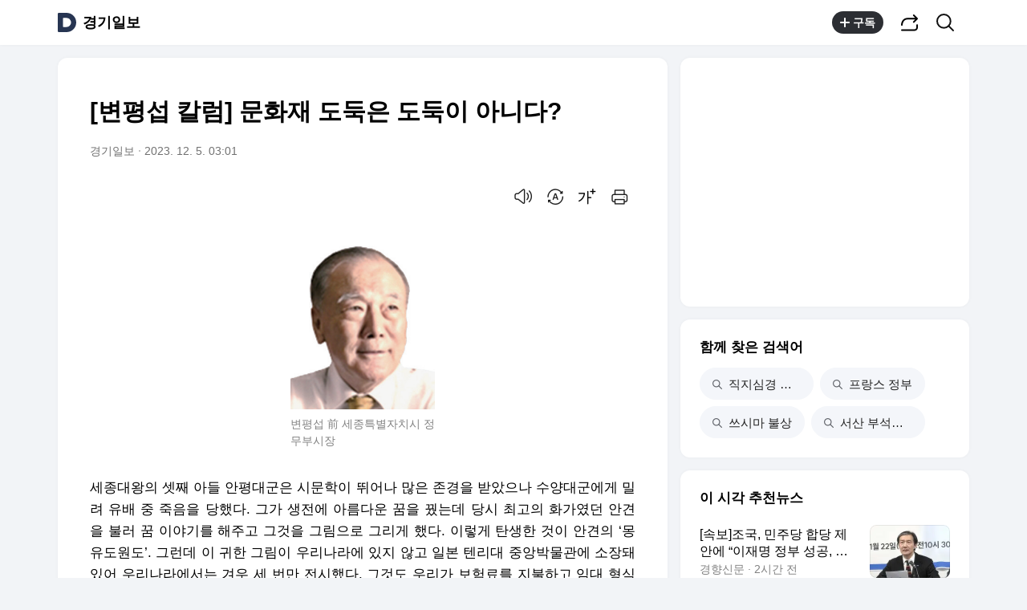

--- FILE ---
content_type: text/html;charset=UTF-8
request_url: https://v.daum.net/v/20231205030125214
body_size: 25844
content:
<!doctype html>
<html class="os_mac"> 
 <head data-cloud-area="head"> 
  <meta charset="utf-8"> 
  <meta http-equiv="X-UA-Compatible" content="IE=edge"> 
  <meta name="viewport" content="width=device-width,initial-scale=1,maximum-scale=1,user-scalable=no"> 
  <meta name="format-detection" content="telephone=no"> 
  <meta name="referrer" content="unsafe-url"> 
  <title>[변평섭 칼럼] 문화재 도둑은 도둑이 아니다?</title> 
  <link rel="shortcut icon" href="//t1.daumcdn.net/top/favicon/20241223/daum.ico"> 
  <meta property="mccp:docId" content="fuuWphC2Tt"> 
  <meta property="og:site_name" content="Daum"> 
  <meta property="og:title" content="[변평섭 칼럼] 문화재 도둑은 도둑이 아니다?"> 
  <meta property="og:regDate" content="20231205030125"> 
  <meta property="og:type" content="article"> 
  <meta property="og:article:author" content="경기일보"> 
  <meta property="og:url" content="https://v.daum.net/v/20231205030125214"> 
  <meta property="og:image" content="https://img1.daumcdn.net/thumb/S1200x630/?fname=https://t1.daumcdn.net/news/202312/05/kyeonggi/20231205030126351wqxx.png"> 
  <meta property="og:image:width" content="1200"> 
  <meta property="og:image:height" content="630"> 
  <meta property="og:description" content="세종대왕의 셋째 아들 안평대군은 시문학이 뛰어나 많은 존경을 받았으나 수양대군에게 밀려 유배 중 죽음을 당했다. 그가 생전에 아름다운 꿈을 꿨는데 당시 최고의 화가였던 안견을 불러 꿈 이야기를 해주고 그것을 그림으로 그리게 했다. 이렇게 탄생한 것이 안견의 ‘몽유도원도’. 그런데 이 귀한 그림이 우리나라에 있지 않고 일본 텐리대 중앙박물관에 소장돼 있어"> 
  <meta property="al:android:url" content="daumapps://web?url=https%3A%2F%2Fv.daum.net/v/20231205030125214"> 
  <meta property="al:android:package" content="net.daum.android.daum"> 
  <meta property="al:android:app_name" content="다음앱"> 
  <meta property="al:ios:url" content="daumapps://web?url=https%3A%2F%2Fv.daum.net/v/20231205030125214"> 
  <meta property="al:ios:app_store_id" content="365494029"> 
  <meta property="al:ios:app_name" content="다음앱"> 
  <meta property="twitter:card" content="summary_large_image"> 
  <meta property="twitter:app:url:googleplay" content="daumapps://web?url=https%3A%2F%2Fv.daum.net/v/20231205030125214"> 
  <meta property="twitter:app:id:googleplay" content="net.daum.android.daum"> 
  <meta property="twitter:app:name:googleplay" content="다음앱"> 
  <meta property="twitter:app:country" content="KR"> 
  <meta property="twitter:app:url:iphone" content="daumapps://web?url=https%3A%2F%2Fv.daum.net/v/20231205030125214"> 
  <meta property="twitter:app:id:iphone" content="365494029"> 
  <meta property="twitter:app:name:iphone" content="다음앱"> 
  <meta property="twitter:app:url:ipad" content="daumapps://web?url=https%3A%2F%2Fv.daum.net/v/20231205030125214"> 
  <meta property="twitter:app:id:ipad" content="365494029"> 
  <meta property="twitter:app:name:ipad" content="다음앱">  
 </head> 
 <body> 
  <link rel="preload" href="https://t1.daumcdn.net/harmony_static/font/SF-UI-Display-Regular.woff" as="font" type="font/woff" crossorigin> 
  <link rel="preload" href="https://t1.daumcdn.net/harmony_static/font/SF-UI-Display-Medium.woff" as="font" type="font/woff" crossorigin> 
  <link rel="preload" href="https://t1.daumcdn.net/harmony_static/font/SF-UI-Display-Bold.woff" as="font" type="font/woff" crossorigin> 
  <link rel="stylesheet" type="text/css" href="//t1.daumcdn.net/harmony_static/cloud/2025/08/20/common.613bd392997748329792.css">  
  <link rel="stylesheet" type="text/css" href="//t1.daumcdn.net/harmony_static/cloud/page/5107c009cbb275fba98bb7d676873c3f137ca47e.css" class="build-css">  
  <link rel="preconnect" href="https://hades-cerberus.v.daum.net"> 
  <link rel="preconnect" href="https://hades-proxy.v.daum.net">      
  <div id="kakaoWrap" class="container-doc wrap_view" data-tiara-layer="pc_news"> 
   <header id="kakaoHead" class="doc-header" data-cloud-area="header"> 
    <div class="head_top" data-tiara-layer="news_header_gnb" data-cloud="newsview_pc_gnb"> 
     <h1 class="doc-title"> <a href="//daum.net" class="link_daum" data-tiara="로고" data-tiara-action-name="GNB다음로고_클릭"> 
       <svg width="24" height="24" viewbox="0 0 24 24" fill="none" xmlns="http://www.w3.org/2000/svg"> <g clip-path="url(#clip0_46_14927)"> 
         <path d="M12 6.36C15.1152 6.36 17.6352 9.072 17.5152 12.2136C17.4024 15.2016 14.8536 17.64 11.8632 17.64H7.91756C7.65356 17.64 7.43756 17.424 7.43756 17.16V6.84C7.43756 6.576 7.65356 6.36 7.91756 6.36H11.9976M12 0H2.39996C1.60556 0 0.959961 0.6456 0.959961 1.44V22.56C0.959961 23.3544 1.60556 24 2.39996 24H12C18.6264 24 24 18.6264 24 12C24 5.3736 18.6264 0 12 0Z"></path> 
        </g> <defs> 
         <clippath id="clip0_46_14927"> 
          <rect width="24" height="24" fill="white"></rect> 
         </clippath> 
        </defs> 
       </svg> </a> <a href="https://v.daum.net/channel/408483/home" id="kakaoServiceLogo" data-tiara="언론사명" data-tiara-action-name="GNB언론사명_클릭">경기일보</a> </h1> 
    </div>  
   </header> 
   <main id="kakaoContent" class="doc-main"> 
    <section class="inner-main"> 
     <h2 class="screen_out">사설칼럼</h2> 
     <div class="main-content" data-cloud-area="addition"> 
      <article id="mArticle" class="box_view" data-cloud-area="article"> 
       <div class="head_view" data-tiara-layer="article_head" data-cloud="newsview_pc_article_head"> 
        <h3 class="tit_view" data-translation="true">[변평섭 칼럼] 문화재 도둑은 도둑이 아니다?</h3> 
        <div class="info_view"> <span class="txt_info">경기일보</span> <span class="txt_info"><span class="num_date">2023. 12. 5. 03:01</span></span> 
        </div>  
        <div class="util_wrap">  
         <div class="util_view"> 
          <div class="item_util" data-tiara-action-name="헤드음성_클릭"> <button type="button" class="btn_util btn_tts" data-tiara="음성버튼"> <span class="ico_view">음성으로 듣기</span> </button>  
           <div id="ttsViewLayer" class="view_layer"> 
            <div class="inner_view_layer inner_tts_layer"> 
             <div class="layer_head"> <strong class="tit_layer">음성재생 설정</strong> <span class="info_layer">이동 통신망에서 음성 재생 시 데이터 요금이 발생할 수 있습니다. 글자 수 10,000자 초과 시 일부만 음성으로 제공합니다.</span> 
             </div> 
             <div class="layer_body"> 
              <ul class="list_tts"> 
               <li> <input type="radio" id="inpMale" name="inpGender" class="inp_tts" value="Male"> <label class="lab_tts" for="inpMale"> <span class="ico_view"></span>남성 </label> </li> 
               <li> <input type="radio" id="inpFemale" name="inpGender" class="inp_tts" value="Female"> <label class="lab_tts" for="inpFemale"> <span class="ico_view"></span>여성 </label> </li> 
              </ul> 
              <ul class="list_tts"> 
               <li> <input type="radio" id="inpSlow" name="inpSpeed" class="inp_tts" value="slow"> <label class="lab_tts" for="inpSlow"> <span class="ico_view"></span>느림 </label> </li> 
               <li> <input type="radio" id="inpNormal" name="inpSpeed" class="inp_tts" value="normal"> <label class="lab_tts" for="inpNormal"> <span class="ico_view"></span>보통 </label> </li> 
               <li> <input type="radio" id="inpFast" name="inpSpeed" class="inp_tts" value="fast"> <label class="lab_tts" for="inpFast"> <span class="ico_view"></span>빠름 </label> </li> 
              </ul> <button type="button" class="btn_play" data-tiara="음성_재생하기">음성 재생하기</button> 
             </div> 
             <div class="layer_foot"> <a href="#none" class="link_close" data-tiara="음성_재생중지"> <span class="ico_view">닫기</span> </a> 
             </div> 
            </div> 
           </div> <button type="button" class="btn_soundplay" data-tiara="음성_재생중지">  <span class="ico_sound"></span>음성 재생 <span class="ico_view ico_close">중지</span> </button> 
           <audio style="display:none" preload="none" id="ttsPlayer"></audio>  
          </div>  
          <div class="item_util" data-tiara-action-name="헤드번역_클릭"> <button id="btnTranslate" type="button" class="btn_util btn_translate" data-tiara="번역설정"> <span class="ico_view">번역 설정</span> </button> 
           <div id="layerTranslate" class="view_layer"> 
            <div class="inner_view_layer inner_translate_layer"> 
             <div class="layer_head"> <strong class="tit_layer">번역<em class="ico_view">beta</em></strong> <span class="info_translate ico_view">Translated by <a href="https://kakao.ai/" class="link_kakaoi">kaka i</a></span> 
             </div> 
             <div class="layer_body"> 
              <ul class="list_lang"> 
               <li> <button type="button" class="btn_lang btn_translate_target_lang" name="kr" data-tiara="한국어"> <strong class="tit_lang tit_selected">한국어</strong> <span class="txt_lang">-</span> </button> </li> 
               <li> <button type="button" class="btn_lang btn_translate_target_lang" name="en" data-tiara="영어"> <strong class="tit_lang">English</strong> <span class="txt_lang">영어</span> </button> </li> 
               <li> <button type="button" class="btn_lang btn_translate_target_lang" name="jp" data-tiara="일본어"> <strong class="tit_lang">日本語</strong> <span class="txt_lang">일본어</span> </button> </li> 
               <li> <button type="button" class="btn_lang btn_translate_target_lang" name="cn" data-tiara="중국어"> <strong class="tit_lang">简体中文</strong> <span class="txt_lang">중국어</span> </button> </li> 
               <li> <button type="button" class="btn_lang btn_translate_target_lang" name="nl" data-tiara="네덜란드어"> <strong class="tit_lang">Nederlands</strong> <span class="txt_lang">네델란드어</span> </button> </li> 
               <li> <button type="button" class="btn_lang btn_translate_target_lang" name="de" data-tiara="독일어"> <strong class="tit_lang">Deutsch</strong> <span class="txt_lang">독일어</span> </button> </li> 
               <li> <button type="button" class="btn_lang btn_translate_target_lang" name="ru" data-tiara="러시아어"> <strong class="tit_lang">Русский</strong> <span class="txt_lang">러시아어</span> </button> </li> 
               <li> <button type="button" class="btn_lang btn_translate_target_lang" name="ms" data-tiara="말레이시아어"> <strong class="tit_lang">Malaysia</strong> <span class="txt_lang">말레이시아어</span> </button> </li> 
               <li> <button type="button" class="btn_lang btn_translate_target_lang" name="bn" data-tiara="벵골어"> <strong class="tit_lang">বাঙ্গোল ভাষা</strong> <span class="txt_lang">벵골어</span> </button> </li> 
               <li> <button type="button" class="btn_lang btn_translate_target_lang" name="vi" data-tiara="베트남어"> <strong class="tit_lang">tiếng Việt</strong> <span class="txt_lang">베트남어</span> </button> </li> 
               <li> <button type="button" class="btn_lang btn_translate_target_lang" name="es" data-tiara="스페인어"> <strong class="tit_lang">Español</strong> <span class="txt_lang">스페인어</span> </button> </li> 
               <li> <button type="button" class="btn_lang btn_translate_target_lang" name="ar" data-tiara="아랍어"> <strong class="tit_lang">اللغة العربية</strong> <span class="txt_lang">아랍어</span> </button> </li> 
               <li> <button type="button" class="btn_lang btn_translate_target_lang" name="it" data-tiara="이탈리아어"> <strong class="tit_lang">Italiano</strong> <span class="txt_lang">이탈리아어</span> </button> </li> 
               <li> <button type="button" class="btn_lang btn_translate_target_lang" name="id" data-tiara="인도네시아어"> <strong class="tit_lang">bahasa Indonesia</strong> <span class="txt_lang">인도네시아어</span> </button> </li> 
               <li> <button type="button" class="btn_lang btn_translate_target_lang" name="th" data-tiara="태국어"> <strong class="tit_lang">ภาษาไทย</strong> <span class="txt_lang">태국어</span> </button> </li> 
               <li> <button type="button" class="btn_lang btn_translate_target_lang" name="tr" data-tiara="튀르키에어"> <strong class="tit_lang">Türkçe</strong> <span class="txt_lang">튀르키에어</span> </button> </li> 
               <li> <button type="button" class="btn_lang btn_translate_target_lang" name="pt" data-tiara="포르투갈어"> <strong class="tit_lang">Português</strong> <span class="txt_lang">포르투갈어</span> </button> </li> 
               <li> <button type="button" class="btn_lang btn_translate_target_lang" name="fr" data-tiara="프랑스어"> <strong class="tit_lang">Français</strong> <span class="txt_lang">프랑스어</span> </button> </li> 
               <li> <button type="button" class="btn_lang btn_translate_target_lang" name="hi" data-tiara="힌디어"> <strong class="tit_lang">हिन्दी</strong> <span class="txt_lang">힌디어</span> </button> </li> 
              </ul> 
             </div> 
             <div class="layer_foot"> <a id="btnTranslateClose" href="#none" class="link_close" data-tiara="번역닫기"> <span class="ico_view">닫기</span> </a> 
             </div> 
            </div> 
           </div> 
           <div id="layerTranslating" class="loading_layer" style="display:none"> 
            <div class="inner_loading_layer"> <span class="ico_view ico_loading"></span> <strong class="tit_translate">번역중</strong> <span class="ico_view txt_translate">Now in translation</span> 
            </div> 
           </div> 
          </div>   
          <div class="item_util" data-tiara-action-name="헤드글씨크기_클릭"> <button type="button" class="btn_util btn_font" data-tiara="글씨크기_조절하기"> <span class="ico_view">글씨크기 조절하기</span> </button> 
           <div class="view_layer"> 
            <div class="inner_view_layer inner_fs_layer"> 
             <div class="layer_head"> <strong class="tit_layer">글자크기 설정</strong> <span class="info_layer">파란원을 좌우로 움직이시면 글자크기가 변경 됩니다.</span> 
             </div> 
             <div class="layer_body"> 
              <div class="set_fs"> <span class="txt_fs txt_small" aria-hidden="true">가</span> 
               <ul class="list_fs">  
                <li> <input type="radio" id="inpFont1" name="inpFont" class="inp_fs" value="17" checked> <label class="lab_fs" for="inpFont1">매우 작은 폰트</label> </li> 
                <li> <input type="radio" id="inpFont2" name="inpFont" class="inp_fs" value="18"> <label class="lab_fs" for="inpFont2">작은 폰트</label> </li> 
                <li> <input type="radio" id="inpFont3" name="inpFont" class="inp_fs" value="19"> <label class="lab_fs" for="inpFont3">보통 폰트</label> </li> 
                <li> <input type="radio" id="inpFont4" name="inpFont" class="inp_fs" value="21"> <label class="lab_fs" for="inpFont4">큰 폰트</label> </li> 
                <li> <input type="radio" id="inpFont5" name="inpFont" class="inp_fs" value="23"> <label class="lab_fs" for="inpFont5">매우 큰 폰트</label> </li> 
               </ul> <span class="txt_fs txt_big" aria-hidden="true">가</span> 
              </div> 
              <div class="set_view fs_type1"> 
               <p>이 글자크기로 변경됩니다.</p> 
               <p>(예시) 가장 빠른 뉴스가 있고 다양한 정보, 쌍방향 소통이 숨쉬는 다음뉴스를 만나보세요. 다음뉴스는 국내외 주요이슈와 실시간 속보, 문화생활 및 다양한 분야의 뉴스를 입체적으로 전달하고 있습니다.</p> 
              </div> 
             </div> 
             <div class="layer_foot"> <a href="#none" class="link_close" data-tiara="글씨크기_닫기"> <span class="ico_view">닫기</span> </a> 
             </div> 
            </div> 
           </div> 
          </div> 
          <div class="item_util"> <button type="button" class="btn_util btn_print" data-tiara-action-name="헤드인쇄_클릭" data-tiara="인쇄하기"> <span class="ico_view">인쇄하기</span> </button> 
          </div> 
         </div>  
        </div>  
       </div>      
       <div class="news_view fs_type1" data-cloud="article_body">      
        <div id="layerTranslateNotice" style="display:none;"></div>  
        <div class="article_view" data-translation-body="true" data-tiara-layer="article_body" data-tiara-action-name="본문이미지확대_클릭"> 
         <section dmcf-sid="82dKRuUNC5">
          <figure class="s_img figure_frm origin_fig" dmcf-pid="6VJ9e7ujWZ" dmcf-ptype="figure">
           <p class="link_figure"><img alt="변평섭 前 세종특별자치시 정무부시장" class="thumb_g_article" data-org-src="https://t1.daumcdn.net/news/202312/05/kyeonggi/20231205030126351wqxx.png" data-org-width="180" dmcf-mid="4fwJEQPly1" dmcf-mtype="image" height="auto" src="https://img1.daumcdn.net/thumb/R658x0.q70/?fname=https://t1.daumcdn.net/news/202312/05/kyeonggi/20231205030126351wqxx.png" width="180"></p>
           <figcaption class="txt_caption default_figure">
            변평섭 前 세종특별자치시 정무부시장
           </figcaption>
          </figure>
          <p dmcf-pid="Ppf32XHRWX" dmcf-ptype="general"> 세종대왕의 셋째 아들 안평대군은 시문학이 뛰어나 많은 존경을 받았으나 수양대군에게 밀려 유배 중 죽음을 당했다. 그가 생전에 아름다운 꿈을 꿨는데 당시 최고의 화가였던 안견을 불러 꿈 이야기를 해주고 그것을 그림으로 그리게 했다. 이렇게 탄생한 것이 안견의 ‘몽유도원도’. 그런데 이 귀한 그림이 우리나라에 있지 않고 일본 텐리대 중앙박물관에 소장돼 있어 우리나라에서는 겨우 세 번만 전시했다. 그것도 우리가 보험료를 지불하고 임대 형식으로 빌려와야 했다. 물론 지금도 그림은 일본이 소유하고 있다. </p>
          <p dmcf-pid="QU40VZXeSH" dmcf-ptype="general">프랑스는 병인양요 때 강화도를 점령해 외규장각에 보관 중이던 조선 왕조의 귀중한 서책을 강탈해 갔다. 많은 분량의 서책은 불태우고 354권만 가져갔는데 우리 정부가 계속해 반환을 요청했으나 프랑스 정부는 자기들 소유라며 끄떡도 하지 않았다. 그러다 2010년 우리 정부가 프랑스로부터 임대하는 형식으로 가져왔으나 몇 년에 한 번 반환했다 가져와야 한다. 자기들 소유라는 이유에서다. 이외에도 프랑스에는 세계 최초의 금속활자임을 증명하는 우리나라의 ‘직지심경’과 혜초 대사의 ‘왕오천축국전’도 프랑스 루브르박물관에 있으나 돌려받지 못하고 있다. </p>
          <p dmcf-pid="xu8pf5ZdWG" dmcf-ptype="general">우리나라만 그런 게 아니다. 강대국들은 이집트, 남미, 중국 등을 침략하면 먼저 손대는 것이 문화재였는데 지금 영국의 대영박물관이나 프랑스 루브르박물관에는 그렇게 약탈해 온 유물이 넘쳐 난다. 그런데도 이들 강대국은 유물 보존의 과학적 수준을 문제 삼아 훼손되고 사라질 위기를 자기들이 가져와 잘 보존하고 있다는 주장을 펴고 있다. 그러니까 프랑스 여행 기념으로 콩코르드 광장에 서있는 오벨리스크 앞에서 사진을 찍는 경우가 많은데 사실은 프랑스가 아니라 이집트 유물을 기념하는 것이 되는 것이다. 참으로 아이러니한 현실이다. </p>
          <p dmcf-pid="yh5IXDEuvY" dmcf-ptype="general">우리 대법원은 일본과의 7년 소송 끝에 충남 서산에 있는 부석사 금동관음보살상의 최후 소유권은 일본에 있다고 선고해 곧 반환해야 할 운명에 처했다. </p>
          <p dmcf-pid="Wl1CZwD7hW" dmcf-ptype="general">이 금동관음보살상은 고려시대 왜구들이 서산지역을 침범했을 때 약탈해 그동안 일본 쓰시마섬의 사찰 관음사에 존치돼 왔다. 이 무렵 왜구들의 침범이 극심했음은 역사적으로도 증명되고 있다. 그런 가운데 수백 년 망각돼 왔던 불상을 2012년 10월 우리나라 절도범들이 관음사에서 이 불상을 훔쳐 귀국하다 우리 경찰에 검거됐다. </p>
          <p dmcf-pid="YSth5rwzSy" dmcf-ptype="general">처음에는 이 불상이 우리가 잃어버린 부석사 금동관음보살좌상인 줄도 몰랐다가 수사 과정에서 진실이 밝혀진 것이다. 그러자 일본은 불상의 반환을 요구하는 소송을 우리 법원에 제기해 긴 세월, 법적 논쟁을 계속한 끝에 결국 대법원은 복잡한 법리를 적용, 소유권이 일본 관음사에 있어 반환해야 한다고 선고했다. 다만 이 불상이 일본으로 돌아가도 ‘쓰시마 불상’이 아니라 ‘서산 부석사 불상’으로 명명해야 한다고 판시, 그 정체성은 우리 것임을 확실히 한 것이다. </p>
          <p dmcf-pid="GIXsGkcpWT" dmcf-ptype="general">물론 법적 판결에도 불구하고 이 불상을 되돌려 주지 않을 통로는 열려 있다. 우리 불교계와 일본 불교계가 법이 아니라 종교적 차원에서 대화를 하는 것이다. </p>
          <p dmcf-pid="HCZOHEkUhv" dmcf-ptype="general">또 국회에서 낮잠 자고 있는 ‘국외소재문화유산의 보호 및 환수·활용에 관한 법률안’ 제정을 서둘러야 한다. </p>
          <p dmcf-pid="Xh5IXDEuCS" dmcf-ptype="general">외국에 있어 돌아오지 못하는 우리 문화재가 7만6천여점이나 된다는 사실을 잊어서는 안 될 것이다. </p>
          <p dmcf-pid="ZBxzP3FLTl" dmcf-ptype="general">경기일보 webmaster@kyeonggi.com </p>
         </section> 
        </div> 
        <p class="" data-translation="true">Copyright © 경기일보. 무단전재 및 재배포 금지.</p> 
       </div>   
       <div class="emotion_wrap" style="display: none;" data-cloud="emotion_evalutaion_container"></div> 
       <div class="viewrelate_wrap" data-cloud="newsview_pc_related_news"> 
        <div class="viewrelate_tit"> <strong class="tit_viewrelate">경기일보에서 직접 확인하세요.</strong> <span class="txt_viewrelate">해당 언론사로 이동합니다.</span> 
        </div> 
        <ul class="list_viewrelate" data-tiara-ordnum-layer data-tiara-layer="media_related_news" data-tiara-action-name="본문아웃링크_클릭" data-tiara-action-kind="ClickContent"> 
         <li> <a href="https://www.kyeonggi.com/article/20260122580018" class="link_txt" target="_blank" data-type="rss" data-tiara="리스트"> 편의점서 담배 훔치다 여자 알바생에 딱 걸린 50대 </a> </li> 
         <li> <a href="https://www.kyeonggi.com/article/20260120580412" class="link_txt" target="_blank" data-type="rss" data-tiara="리스트"> ‘관리비 2만원’ 때문에...해고 위기 아파트 경비원들, 주민들이 구했다 </a> </li> 
         <li> <a href="https://www.kyeonggi.com/article/20260120580313" class="link_txt" target="_blank" data-type="rss" data-tiara="리스트"> '송도 롯데몰' 20년 방치 막는다… 경제자유구역 유휴지 '부담금 폭탄' 신설 추진 </a> </li> 
         <li> <a href="https://www.kyeonggi.com/article/20260118580008" class="link_txt" target="_blank" data-type="rss" data-tiara="리스트"> 수원 신분당선 공사 중 옹벽 ‘와르르’…50대 근로자 사망 </a> </li> 
         <li> <a href="https://www.kyeonggi.com/article/20260120580366" class="link_txt" target="_blank" data-type="rss" data-tiara="리스트"> 김포~올림픽도로 잇는 한강로 24일 자정부터 6시간 전면통제 </a> </li> 
         <li> <a href="https://www.kyeonggi.com/article/20260120580446" class="link_txt" target="_blank" data-type="rss" data-tiara="리스트"> 김건희 모친 최은순 80억 건물, 공매 착수…김동연 “끝장 징수 현실로” </a> </li> 
         <li> <a href="https://www.kyeonggi.com/article/20260121580451" class="link_txt" target="_blank" data-type="rss" data-tiara="리스트"> “전기료 공짜에 월 20만원까지”…경기도, ‘에너지 소득시대’로 전진 </a> </li> 
         <li> <a href="https://www.kyeonggi.com/article/20260121580486" class="link_txt" target="_blank" data-type="rss" data-tiara="리스트"> 한준호 “한덕수, 구형 15년인데 선고 23년...윤석열 유죄 판결의 서막” </a> </li> 
         <li> <a href="https://www.kyeonggi.com/article/20251231580029" class="link_txt" target="_blank" data-type="rss" data-tiara="리스트"> 배우 안성기, 자택서 쓰러져 응급실행…현재 중환자실서 위중 </a> </li> 
         <li> <a href="https://www.kyeonggi.com/article/20260121580530" class="link_txt" target="_blank" data-type="rss" data-tiara="리스트"> 수원 신분당선 옹벽 붕괴 사망...경찰, 중대재해수사팀 직접 수사 </a> </li> 
        </ul> 
       </div> 
       <div class="ad_wrap" data-cloud="pc_dynamic_article_bottom_ad"> 
        <ins class="kakao_ad_area recomm_ad" style="display: block; text-decoration: none; height: 90px; max-height: inherit; min-height: 90px; min-width: 728px; width: 728px;" data-ad-unit="DAN-28ewRUAQYNwThl1H" data-ad-param-channel="harmony" data-ad-param-cp="408483_pc_media_news" data-ad-width="728" data-ad-height="90" data-ad-onfail="removeParentElement" data-ad-onload="sendAbBucketLog" data-ab-bucket="pc_article_bottom_ad" data-ab-bucket-type="adfit"></ins> 
       </div> 
      </article> 
      <div class="box_cluster ttalk_view" style="display: none;" data-cloud="timetalk_container"></div> 
     </div> 
     <aside class="main-etc" data-cloud-area="aside"> 
      <div class="box_cluster box_ad" data-cloud="pc_dynamic_aside_top_ad"> 
       <ins style="display: block; width: 300px; height: 250px; text-decoration: none; max-height: inherit; min-height: 250px; min-width: 300px;" class="kakao_ad_area aside_g aside_ad" data-ad-unit="05d24" data-ad-param-channel="harmony" data-ad-param-cp="408483_pc_media_news" data-ad-width="300" data-ad-height="250" data-ad-onfail="removeParentElement" data-ad-onload="sendAbBucketLog" data-ab-bucket="pc_aside_top_ad" data-ab-bucket-type="adfit"></ins> 
      </div> 
      <div id="news_related_query_comp" class="box_cluster box_search_keyword" data-tiara-action-kind="ClickContent" data-tiara-action-name="검색어_클릭" data-tiara-layer="search_keyword" data-cloud="pc_news_related_query"></div>  
      <div class="box_cluster box_news_recomm" data-cloud="newsview_realtime_news"> 
       <div class="box_tit"> 
        <h3 class="tit_box">이 시각 추천뉴스</h3> 
       </div> 
       <ul class="list_column" data-tiara-ordnum-layer data-tiara-layer="toros_recommend_one_column" data-tiara-action-name="하단추천리스트_클릭" data-tiara-action-kind="ClickContent"> 
        <li class="item_toros"></li> 
        <li class="item_toros"></li> 
        <li class="item_ad"></li> 
        <li class="item_toros"></li> 
        <li class="item_toros"></li> 
        <li class="item_nachu"></li> 
        <li class="item_nachu"></li> 
        <li class="item_nachu"></li> 
        <li class="item_toros"></li> 
        <li class="item_nachu"></li> 
        <li class="item_ad"></li> 
        <li class="item_nachu"></li> 
        <li class="item_toros"></li> 
        <li class="item_nachu"></li> 
        <li class="item_nachu"></li> 
        <li class="item_toros"></li> 
        <li class="item_nachu"></li> 
        <li class="item_toros"></li> 
        <li class="item_toros"></li> 
        <li class="item_nachu"></li> 
        <li class="item_toros"></li> 
       </ul> 
      </div> 
      <div class="box_cluster box_live" style="display: none;" data-tiara-action-kind="ClickContent" data-tiara-action-name="하단라이브_클릭" data-tiara-layer="media_live" data-cloud="newsview_live_slot"></div>  
      <div id="special_series_list" class="box_cluster box_news_pick" data-cloud="newsview_special_series"></div>  
      <div id="rankingNewsContainer" class="box_cluster box_news_rank" style="display: none;" data-cloud="newsview_pc_ranking_news"> 
       <div>  
       </div> 
      </div> 
      <div class="box_cluster box_shortcut" data-tiara-action-kind="ClickContent" data-tiara-action-name="서비스바로가기_클릭" data-tiara-layer="service_directlink" data-cloud="service_direct_link_v2"> 
       <div class="box_tit"> 
        <h3 class="tit_box">서비스 바로가기</h3> 
       </div> 
       <ul id="serviceDirect" class="tab_shortcut" role="tablist"> 
        <li role="presentation" aria-selected="false"><a class="link_tab" role="tab" data-tiara="뉴스">뉴스<span class="screen_out">선택됨</span></a></li> 
        <li role="presentation" aria-selected="false"><a class="link_tab" role="tab" data-tiara="연예">연예</a></li> 
        <li role="presentation" aria-selected="false"><a class="link_tab" role="tab" data-tiara="스포츠">스포츠</a></li> 
       </ul> 
       <div> 
        <div class="tabcont_service" style="display: none"> <strong class="screen_out">뉴스</strong> 
         <ul class="list_linkservice" data-tiara="뉴스"> 
          <li><a href="//news.daum.net/home" class="link_linkservice">뉴스 홈</a></li> 
          <li><a href="//news.daum.net/climate" class="link_linkservice">기후/환경</a></li> 
          <li><a href="//news.daum.net/society" class="link_linkservice">사회</a></li> 
          <li><a href="//news.daum.net/economy" class="link_linkservice">경제</a></li> 
          <li><a href="//news.daum.net/politics" class="link_linkservice">정치</a></li> 
          <li><a href="//news.daum.net/world" class="link_linkservice">국제</a></li> 
          <li><a href="//news.daum.net/culture" class="link_linkservice">문화</a></li> 
          <li><a href="//news.daum.net/tech" class="link_linkservice">IT/과학</a></li> 
          <li><a href="//news.daum.net/people" class="link_linkservice">인물</a></li> 
          <li><a href="//news.daum.net/understanding" class="link_linkservice">지식/칼럼</a></li> 
          <li><a href="//news.daum.net/series" class="link_linkservice">연재</a></li> 
          <li><a href="//focus.daum.net/daum/m/algorithm" class="link_linkservice">배열설명서</a></li> 
         </ul> 
        </div> 
        <div class="tabcont_service" style="display: none"> <strong class="screen_out">연예</strong> 
         <ul class="list_linkservice" data-tiara="연예"> 
          <li><a href="//entertain.daum.net" class="link_linkservice">연예 홈</a></li> 
          <li><a href="//entertain.daum.net/news" class="link_linkservice">최신뉴스</a></li> 
          <li><a href="//entertain.daum.net/tv" class="link_linkservice">TV</a></li> 
          <li><a href="//entertain.daum.net/photo" class="link_linkservice">포토</a></li> 
          <li><a href="//entertain.daum.net/ranking/popular" class="link_linkservice">많이 본 뉴스</a></li> 
          <li><a href="//entertain.daum.net/ranking/keyword" class="link_linkservice">TOP 키워드</a></li> 
          <li><a href="//entertain.daum.net/news/series" class="link_linkservice">연재</a></li> 
          <li><a href="//entertain.daum.net/poll" class="link_linkservice">투표</a></li> 
          <li><a href="//entertain.daum.net/news/movie" class="link_linkservice">영화</a></li> 
         </ul> 
        </div> 
        <div class="tabcont_service" style="display: none"> <strong class="screen_out">스포츠</strong> 
         <ul class="list_linkservice" data-tiara="스포츠"> 
          <li><a href="//sports.daum.net/" class="link_linkservice">스포츠 홈</a></li> 
          <li><a href="//sports.daum.net/soccer/" class="link_linkservice">축구</a></li> 
          <li><a href="//sports.daum.net/worldsoccer/" class="link_linkservice">해외축구</a></li> 
          <li><a href="//sports.daum.net/baseball/" class="link_linkservice">야구</a></li> 
          <li><a href="//sports.daum.net/worldbaseball/" class="link_linkservice">해외야구</a></li> 
          <li><a href="//sports.daum.net/golf/" class="link_linkservice">골프</a></li> 
          <li><a href="//sports.daum.net/basketball/" class="link_linkservice">농구</a></li> 
          <li><a href="//sports.daum.net/volleyball/" class="link_linkservice">배구</a></li> 
          <li><a href="//sports.daum.net/general/" class="link_linkservice">일반</a></li> 
          <li><a href="//sports.daum.net/esports/" class="link_linkservice">e-스포츠</a></li> 
          <li><a href="//sports.daum.net/cartoon/" class="link_linkservice">카툰</a></li> 
          <li><a href="//sports.daum.net/video/" class="link_linkservice">영상 홈</a></li> 
         </ul> 
        </div> 
       </div> 
      </div>   
      <div class="box_cluster box_ad" data-cloud="pc_dynamic_aside_bottom_ad"> 
       <ins style="display: block; width: 300px; height: 250px; text-decoration: none; max-height: inherit; min-height: 250px; min-width: 300px;" class="kakao_ad_area aside_g aside_ad" data-ad-unit="0QH44" data-ad-param-channel="harmony" data-ad-param-cp="408483_pc_media_news" data-ad-width="300" data-ad-height="250" data-ad-onfail="removeParentElement" data-ad-onload="sendAbBucketLog" data-ab-bucket="pc_aside_bottom_ad" data-ab-bucket-type="adfit"></ins> 
      </div> 
     </aside> 
    </section> 
   </main> 
   <footer id="kakaoFoot" class="doc-footer" data-cloud-area="footer"> 
    <footer class="doc-footer" data-tiara-layer="footer" data-tiara-action-name="푸터_클릭" data-cloud="newsview_pc_footer"> 
     <div class="inner_foot"> 
      <ul class="list_foot"> 
       <li><a href="https://news.daum.net/edit" class="btn_foot">다음뉴스 서비스안내</a></li> 
       <li><a href="https://news.daum.net/newscenter24" class="btn_foot">24시간 뉴스센터</a></li> 
       <li><a href="https://brunch.co.kr/@daumnews" class="btn_foot">공지사항</a></li> 
       <li><a href="https://policy.daum.net/policy/info" class="btn_foot">서비스 약관/정책</a></li> 
      </ul> <span class="info_service">기사배열책임자 : 임광욱<span class="txt_dot"></span>청소년보호책임자 : 이호원</span> <span class="info_service">뉴스 기사에 대한 저작권 및 법적 책임은 자료제공사 또는 글쓴이에 있으며, axz의 입장과 다를 수 있습니다.</span> <small> <a href="https://career.axzcorp.com" class="link_kakao" target="_blank">© AXZ Corp.</a> </small> 
     </div> 
    </footer> 
   </footer> 
  </div> 
  <div data-cloud-area="util"> 
   <svg class="svg_source" aria-hidden="true" focusable="false" data-cloud="circle_svg_resource"> <defs> 
     <path id="squircleBorder" d="M18,0 L18.7848444,0.005730084 C18.9139617,0.00764511171 19.0422365,0.0100426461 19.1696724,0.0129264371 L19.9242526,0.0360942589 C20.792923,0.0700009714 21.6208598,0.128101731 22.4093497,0.211682715 L23.0755677,0.289593612 C30.9549774,1.30012499 34.6999425,5.04523784 35.7104226,12.9245322 L35.7883295,13.5907399 C35.8719061,14.3792171 35.9300034,15.2071387 35.963908,16.0757909 L35.9870744,16.8303548 C35.989958,16.9577879 35.9923554,17.0860598 35.9942703,17.2151741 L36,18 L35.9942703,18.7848444 C35.9923554,18.9139617 35.989958,19.0422365 35.9870744,19.1696724 L35.963908,19.9242526 C35.9300034,20.792923 35.8719061,21.6208598 35.7883295,22.4093497 L35.7104226,23.0755677 C35.6542849,23.5133126 35.5897073,23.938297 35.5164499,24.3507608 L35.400024,24.960096 L35.2703983,25.5508304 C33.9983996,30.9781075 30.9781075,33.9983996 25.5508304,35.2703983 L24.960096,35.400024 L24.3507608,35.5164499 C23.938297,35.5897073 23.5133126,35.6542849 23.0755677,35.7104226 L22.4093497,35.7883295 C21.6208598,35.8719061 20.792923,35.9300034 19.9242526,35.963908 L19.1696724,35.9870744 C19.0422365,35.989958 18.9139617,35.9923554 18.7848444,35.9942703 L18,36 L17.2151741,35.9942703 C17.0860598,35.9923554 16.9577879,35.989958 16.8303548,35.9870744 L16.0757909,35.963908 C15.2071387,35.9300034 14.3792171,35.8719061 13.5907399,35.7883295 L12.9245322,35.7104226 C5.04523784,34.6999425 1.30012499,30.9549774 0.289593612,23.0755677 L0.211682715,22.4093497 C0.128101731,21.6208598 0.0700009714,20.792923 0.0360942589,19.9242526 L0.0129264371,19.1696724 C0.0100426461,19.0422365 0.00764511171,18.9139617 0.005730084,18.7848444 L0,18 L0.00584673708,17.2364307 L0.0235106145,16.491116 C0.0274496612,16.368412 0.031888818,16.2464639 0.0368319493,16.1252694 L0.0725693482,15.4071281 L0.120587636,14.7069631 C0.834491736,5.60597993 4.79017605,1.15065404 13.8930229,0.197527337 L14.5943061,0.131853333 L15.3155684,0.0795358451 C16.1687677,0.026246786 17.0631364,0 18,0 Z M18,0.75 L17.2362123,0.755914959 L16.4923098,0.773765633 L15.7681182,0.803710715 L15.0634634,0.845908898 C14.6001671,0.878160652 14.1497792,0.918686936 13.7120674,0.96769934 L13.0649777,1.04760899 C6.36975139,1.95404391 2.79018958,4.9918111 1.41886033,10.987594 L1.29490495,11.5675907 C1.27534879,11.6657562 1.25634173,11.7646736 1.23788016,11.8643462 L1.13362749,12.4714706 C1.06845086,12.882297 1.01188582,13.3053124 0.96370013,13.7407284 L0.897677059,14.4031792 C0.887710953,14.5151465 0.878261299,14.6278955 0.869324465,14.7414295 L0.821828289,15.4320791 C0.801128098,15.7821401 0.784977976,16.1393251 0.773279941,16.5037235 L0.755790953,17.2421646 L0.75,18 L0.755329047,18.7600803 L0.771444428,19.5001406 C0.778635318,19.7435121 0.787655991,19.983579 0.798538506,20.2203733 L0.836803642,20.9209708 L0.886432197,21.6021254 C1.62475734,30.5554225 5.44462413,34.3752528 14.3978898,35.1135695 L15.0790419,35.1631975 L15.7796366,35.2014621 C16.01643,35.2123445 16.2564959,35.2213651 16.4998663,35.2285559 L17.2399233,35.244671 L18,35.25 L18.7600878,35.2446712 L19.5001549,35.2285565 C19.7435286,35.2213659 19.9835976,35.2123455 20.2203939,35.2014634 L20.9209971,35.1631997 L21.6021569,35.113573 C22.7213271,35.0212856 23.7602848,34.8808505 24.723038,34.6882595 L25.2915774,34.5664141 C30.5131949,33.3701777 33.3701777,30.5131949 34.5664141,25.2915774 L34.6882595,24.723038 C34.8808505,23.7602848 35.0212856,22.7213271 35.113573,21.6021569 L35.1631997,20.9209971 L35.2014634,20.2203939 C35.2123455,19.9835976 35.2213659,19.7435286 35.2285565,19.5001549 L35.2446712,18.7600878 L35.25,18 L35.244671,17.2399233 L35.2285559,16.4998663 C35.2213651,16.2564959 35.2123445,16.01643 35.2014621,15.7796366 L35.1631975,15.0790419 L35.1135695,14.3978898 C34.3752528,5.44462413 30.5554225,1.62475734 21.6021254,0.886432197 L20.9209708,0.836803642 L20.2203733,0.798538506 C19.983579,0.787655991 19.7435121,0.778635318 19.5001406,0.771444428 L18.7600803,0.755329047 L18,0.75 Z"></path> 
     <path id="shapeSquircle" d="M18,36 C4.75007143,36 0,31.25025 0,18 C0,5.24989286 4.75007143,0 18,0 C31.25025,0 36,4.75007143 36,18 C36,31.25025 31.25025,36 18,36 Z"></path> 
    </defs> <clippath id="clipThumb"> 
     <use xlink:href="#shapeSquircle"></use> 
    </clippath> 
   </svg>       
  </div> 
  <div id="root"></div>    
  <script src="https://t1.kakaocdn.net/kakao_js_sdk/v1/kakao.min.js"></script>
  <script src="//t1.daumcdn.net/harmony_static/cloud/2025/08/20/vendor.bfdd228a902e86c605c9.js"></script>
  <script src="//t1.daumcdn.net/harmony_static/cloud/2025/08/20/common.613bd392997748329792.js"></script>
  <script src="https://t1.daumcdn.net/kas/static/ba.min.js"></script>
  <script src="https://t1.daumcdn.net/kas/static/na.min.js"></script>
  <script src="//m1.daumcdn.net/svc/original/U03/cssjs/userAgent/userAgent-1.0.12.min.js"></script>
  <script>"use strict";!(function(){var e=document.querySelector('.doc-header'),n=document.querySelector('.container-doc'),o=null;window.addEventListener('scroll',function(){o&&window.cancelAnimationFrame(o),o=window.requestAnimationFrame(function(){(window.scrollY||window.pageYOffset)>e.offsetHeight?n.classList.add('head_fixed'):n.classList.remove('head_fixed')})})})();</script>
  <script>"use strict";function _slicedToArray(e,t){return _arrayWithHoles(e)||_iterableToArrayLimit(e,t)||_unsupportedIterableToArray(e,t)||_nonIterableRest()}function _nonIterableRest(){throw new TypeError("Invalid attempt to destructure non-iterable instance.\nIn order to be iterable, non-array objects must have a [Symbol.iterator]() method.")}function _unsupportedIterableToArray(e,t){if(e){if("string"==typeof e)return _arrayLikeToArray(e,t);var r=Object.prototype.toString.call(e).slice(8,-1);return"Object"===r&&e.constructor&&(r=e.constructor.name),"Map"===r||"Set"===r?Array.from(e):"Arguments"===r||/^(?:Ui|I)nt(?:8|16|32)(?:Clamped)?Array$/.test(r)?_arrayLikeToArray(e,t):void 0}}function _arrayLikeToArray(e,t){(null==t||t>e.length)&&(t=e.length);for(var r=0,n=new Array(t);r<t;r++)n[r]=e[r];return n}function _iterableToArrayLimit(e,t){if("undefined"!=typeof Symbol&&Symbol.iterator in Object(e)){var r=[],n=!0,a=!1,o=void 0;try{for(var c,i=e[Symbol.iterator]();!(n=(c=i.next()).done)&&(r.push(c.value),!t||r.length!==t);n=!0);}catch(e){a=!0,o=e}finally{try{n||null==i["return"]||i["return"]()}finally{if(a)throw o}}return r}}function _arrayWithHoles(e){if(Array.isArray(e))return e}function asyncGeneratorStep(e,t,r,n,a,o,c){try{var i=e[o](c),u=i.value}catch(e){return void r(e)}i.done?t(u):Promise.resolve(u).then(n,a)}function _asyncToGenerator(i){return function(){var e=this,c=arguments;return new Promise(function(t,r){var n=i.apply(e,c);function a(e){asyncGeneratorStep(n,t,r,a,o,"next",e)}function o(e){asyncGeneratorStep(n,t,r,a,o,"throw",e)}a(void 0)})}}!(function(){function u(e,t,r){return e=e,t=t,r=r,t="".concat(s,"/tenth-url/").concat(e,"?gender=").concat(r,"&speed=").concat(t),axios.get(t).then(function(e){return e.data.url||''}).catch(function(e){return console.error(e),''})}var n="VIEW_TTS",t="fuuWphC2Tt",s='https://hades-proxy.v.daum.net/tts',i=(function(){var e=_asyncToGenerator(regeneratorRuntime.mark(function e(a,o,c){var i;return regeneratorRuntime.wrap(function(e){for(;1;)switch(e.prev=e.next){case 0:return e.next=2,u(a,o,c);case 2:if(i=e.sent)return e.abrupt("return",{ttsType:'saved',url:i});e.next=5;break;case 5:return t=a,r=o,n=c,i="".concat(s,"/realtime/").concat(t,"?gender=").concat(n,"&speed=").concat(r),e.abrupt("return",{ttsType:'realtime',url:i});case 7:case"end":return e.stop()}var t,r,n},e)}));return function(){return e.apply(this,arguments)}})(),l={slow_Male:'',normal_Male:'',fast_Male:'',slow_Female:'',normal_Female:'',fast_Female:''},r=(function(){var e=_Cookies.get(n),t={speed:'normal',gender:'Male'};if(!e)return t;var r=_slicedToArray(e.split('_'),2),e=r[0],r=r[1];return{speed:e&&'undefined'!==e?e:t.speed,gender:r&&'undefined'!==r?r:t.gender}})();a=r.speed,e=r.gender,(a=document.getElementById("inp".concat(a.charAt(0).toUpperCase()).concat(a.substring(1))))&&(a.checked="checked"),(e=document.getElementById("inp".concat(e)))&&(e.checked="checked");var e,d,a,o,c,p=document.querySelector('.btn_tts'),y=document.getElementById('ttsViewLayer');p&&y&&(a=p.parentElement,e=y.querySelector('.link_close'),p.addEventListener('click',function(){y.style.display='block'}),e.addEventListener('click',function(e){e.preventDefault(),y.style.display='none'}),(d=a.querySelector('#ttsPlayer'))&&(document.querySelectorAll('.inp_tts').forEach(function(e){return e.addEventListener('change',function(){var e=y.querySelector('input[name=inpSpeed]:checked'),t=y.querySelector('input[name=inpGender]:checked');e&&t&&(r.gender=t.value,r.speed=e.value,e=e.value,t=t.value,t="".concat(e,"_").concat(t),_Cookies.set(n,'',{domain:'.v.daum.net',expires:-1}),_Cookies.set(n,t,{domain:'.v.daum.net',expires:365}))})}),a=y.querySelector('.btn_play'),o=document.querySelector('.btn_soundplay'),a&&o&&(c=(function(){var e=_asyncToGenerator(regeneratorRuntime.mark(function e(t,r,n){var a,o,c;return regeneratorRuntime.wrap(function(e){for(;1;)switch(e.prev=e.next){case 0:if(a="".concat(r,"_").concat(n),l[a])return d.setAttribute('src',l[a]),e.abrupt("return");e.next=4;break;case 4:return e.next=6,i(t,r,n);case 6:c=e.sent,o=c.ttsType,c=c.url,'saved'===o&&(l[a]=c),d.setAttribute('src',c);case 11:case"end":return e.stop()}},e)}));return function(){return e.apply(this,arguments)}})(),a.addEventListener('click',_asyncToGenerator(regeneratorRuntime.mark(function e(){return regeneratorRuntime.wrap(function(e){for(;1;)switch(e.prev=e.next){case 0:return e.next=2,c(t,r.speed,r.gender);case 2:y.style.display='none',p.disabled=!0,o.className+=' play_on',d.play();case 3:case"end":return e.stop()}},e)}))),o.addEventListener('click',function(){d.pause(),d.currentTime=0,o.classList.remove('play_on'),p.disabled=!1,p.classList.remove('on')}),d.addEventListener('ended',function(){o.classList.remove('play_on'),p.disabled=!1}))))})();</script>
  <script>"use strict";!(function(){var e,a,s,l=document.getElementById('btnTranslate'),t=document.getElementById('btnTranslateClose'),n=document.querySelectorAll('.btn_translate_target_lang'),i=document.getElementById('layerTranslate'),r=document.getElementById('layerTranslating'),c=document.getElementById('layerTranslateNotice');i&&r&&(e={en:'<span class="inner_status"><p class="txt_status">The copyright belongs to the original writer of the content, and there may be errors in machine translation results.</p></span>',cn:'<span class="inner_status"><p class="txt_status">版权归内容原作者所有。机器翻译结果可能存在错误。</p></span>',jp:'<span class="inner_status"><p class="txt_status">原文の著作権は原著著作者にあり、機械翻訳の結果にエラーが含まれることがあります。</p></span>',id:'<span class="inner_status"><p class="txt_status">Hak cipta milik penulis asli dari konten, dan mungkin ditemukan kesalahan dalam hasil terjemahan mesin.</p></span>',vi:'<span class="inner_status"><p class="txt_status">Bản quyền thuộc về tác giả gốc của nội dung và có thể có lỗi trong kết quả dịch bằng máy.</p></span>'},a=function(n){setTimeout(function(){var t;i.style.display='none',r.style.display='none',c&&(n&&'kr'===n.targetLang?(c.classList.remove('status_view'),c.style.display='none',c.innerHTML='',null!==(t=document.getElementById('kakaoWrap'))&&void 0!==t&&t.classList.remove('en')):(c.classList.add('status_view'),c.style.display='block',c.innerHTML=e.hasOwnProperty(n.targetLang)?e[n.targetLang]:e['en'],['cn, jp'].includes(n.targetLang)||null!==(t=document.getElementById('kakaoWrap'))&&void 0!==t&&t.classList.add('en')),l.classList.remove('on'))},500)},s=function(){a()},null!=l&&l.addEventListener('click',function(){i.style.display='block'}),null!=t&&t.addEventListener('click',function(t){t.preventDefault(),i.style.display='none'}),null!=n&&n.forEach(function(t){t.addEventListener('click',function(t){var n=t.currentTarget.name;i.querySelectorAll('.tit_lang').forEach(function(t){return t.classList.remove('tit_selected')}),null!==(t=this.querySelector('.tit_lang'))&&void 0!==t&&t.classList.add('tit_selected'),r.style.display='block',HarmonyTranslator.translate("kr",n,a,s)})}))})();</script>
  <script>"use strict";!(function(){var e,t,n,i=(t=!(e=['inpFont1','inpFont2','inpFont3','inpFont4','inpFont5']),n=[],function(e){var t,n,i,o,r=c();if(r){for(o in r){if(!(r[o].x<e)){if(r[o].x>e){n=r[o];break}i=r[o];break}t=r[o]}return(i||(t&&(!n||n.x-e>e-t.x)?t:n)).element}});function c(){return t&&n[0].x==n[0].element.getBoundingClientRect().x?n:(n=(function(e){var n=[];if(!e.some(function(e){var t=document.getElementById(e).getBoundingClientRect();return!(0<t.x)||(n.push({id:e,element:document.getElementById(e),x:t.x}),!1)}))return n.sort(function(e,t){return e.x<t.x?-1:e.x>t.x?1:0})})(e))?(t=!0,n):void 0}var o=document.querySelector('.btn_font');if(o){var r=o.parentElement.querySelector('.view_layer');if(r){var s,a=r.querySelector('.link_close');o.addEventListener('click',function(){r.style.display='block'}),null!=a&&a.addEventListener('click',function(e){e.preventDefault(),r.style.display='none'}),null!==(a=r.querySelector('.list_fs'))&&void 0!==a&&a.addEventListener('touchmove',function(e){e=e.touches[0].clientX,e=i(e);e&&s!=e&&(s=e).click()});for(var u=['mobile_font_size','GS_font_size'],l='font_size_type',f=r.querySelector('.set_view'),d=document.querySelector('.news_view'),v=r.querySelectorAll('.inp_fs'),m=function(){return v.forEach(function(e){return e.removeAttribute('checked')})},p=function(e,t){_Cookies.set(e,'',{domain:'.v.daum.net',expires:-1}),_Cookies.set(e,t,{domain:'.v.daum.net',expires:365})},_=0;_<v.length;_++)!(function(e){e+1=='1'?v[e].setAttribute('checked',''):v[e].removeAttribute('checked'),v[e].addEventListener('change',function(){var t=this;m(),this.setAttribute('checked',''),f.className="set_view fs_type".concat(e+1),d.className="news_view fs_type".concat(e+1),u.forEach(function(e){return p(e,t.value)}),p(l,e+1)})})(_);window.addEventListener("pageshow",function(e){var t;(e.persisted||window.performance&&2===window.performance.navigation.type)&&(t=_Cookies.get(l)||1,isNaN(Number(t))||t<1||v.length<t||(m(),v[t-1].setAttribute('checked',''),f.className="set_view fs_type".concat(t),d.className="news_view fs_type".concat(t)))})}}})();</script>
  <script>"use strict";document.body.querySelector(".btn_print").parentNode.addEventListener("click",function(e){e.preventDefault(),window.open('https://v.daum.net/v/20231205030125214?s=print_news','newsPrint','width=750,height=550,scrollbars=yes')});</script>
  <script>"use strict";document.querySelectorAll('.head_view .item_util').forEach(function(e){var t,r=e.querySelector('.btn_util');null!=r&&(r.addEventListener('click',function(){r.classList.add('on');var t=e.querySelector('.view_layer');Array.from(document.querySelectorAll('.head_view .item_util .btn_util')).filter(function(e){return e!=r}).forEach(function(e){return e.classList.remove('on')}),Array.from(document.querySelectorAll('.head_view .item_util .view_layer')).filter(function(e){return e!=t}).forEach(function(e){return e.style.display='none'})}),null!==(t=e.querySelector('.view_layer .link_close'))&&void 0!==t&&t.addEventListener('click',function(){r.classList.remove('on')}))});</script>
  <script>"use strict";!(function(){var d,o,c,i,t,e,r,l,s,u=document.querySelector('section[dmcf-sid]');function g(t){return e=t,n=['TABLE','FIGURE','IMG','IFRAME','VIDEO','AUDIO'],Array.prototype.find.call(e.querySelectorAll('*'),function(e){return n.find(function(t){return t===e.tagName})})?'media':'general'===t.getAttribute('dmcf-ptype')?'text':'other';var e,n}function f(){var t=Array.prototype.map.call(document.querySelectorAll('section[dmcf-sid] [dmcf-pid]'),function(t,e){return{element:t,index:e,type:g(t),height:(function(t,e){if(!e)return t.offsetHeight;var n=window.getComputedStyle(t),e=parseInt(n.marginTop),n=parseInt(n.marginBottom);return t.offsetHeight+e+n})(t,!0)}}),n=0;t.forEach(function(t,e){t.top=n,n+=t.height});var a=0;return t.slice().reverse().forEach(function(t,e){t.bottom=a,a+=t.height}),t}!u||u.offsetHeight<600||0!=(d=(function(){var n=f(),t=n.reduce(function(t,e){return'media'===e.type||(t[t.length-1].push(e),e.index<n.length-1&&'media'===n[e.index+1].type&&t.push([])),t},[[]]).filter(function(t){return 1<t.length}),a=240,d=240,i='text',o=Math.max(.7*(document.documentElement.clientHeight||document.body.clientHeight),600),c=[];return t.forEach(function(t){var e=0,n=t[0].height+t[0].bottom-t[t.length-1].bottom;t.forEach(function(t){e+=t.height,n-=t.height,t.type===i&&a<=e&&d<=n&&(0===c.length||0<c.length&&c[c.length-1].bottom-t.bottom>=o)&&(c.push(t),e=0)})}),c})()).length&&(o=function(t,e,n){var a="true"=="true"?"pc_article_middle_ad_".concat(e+1):'',e=document.createElement("div");return e.classList.add("ad_body2"),e.innerHTML="\n            <ins\n                class=\"kakao_ad_area\"\n                data-ad-unit=\"".concat(t,"\"\n                data-ad-param-cp=\"").concat("408483_pc_media_news","\"\n                data-ad-param-channel=\"").concat("harmony","\"\n                data-ad-onfail=\"removeParentElement\"\n                data-ad-width=\"100%\"\n                data-ad-onload=\"sendAbBucketLog\"\n                data-ab-bucket=\"").concat(a,"\"\n                data-ab-bucket-type=\"").concat(n,"\"\n            />"),e},c=function(t){return"bodyAd_".concat(t)},i=function(t,e,n,a){var d=c(t),i=(function(t,e){var n=document.createElement("div");n.setAttribute("id",c(t)),n.classList.add("ad_body2"),n.style.cssText="text-align:center;vertical-align:middle;line-height: 0;padding: 0 0px; border: 0px; width:100%; height: 90px;",n.innerHTML="\n            <ins class=\"adsbygoogle\" \n                style=\"display:inline-block;width:678px;height:84px;border:1px solid #e5e5e5\" \n                data-ad-client=\"".concat("ca-pub-1682288257759598","\" \n                data-ad-slot=\"").concat(t,"\"\n                data-adtest=\"").concat("off","\"\n            />");return"true"=="true"&&0<=e&&(n.setAttribute("data-ab-bucket","pc_article_middle_ad_".concat(e+1)),n.setAttribute("data-ab-bucket-type","google")),n})(t,a);u.insertBefore(i,e);e=n?function(t){var e=o(n,a,'replaced_by_adfit');removeGoogleAdElementAndReplaceWithAdfitElement(t,e)}:removeAdElement;document.addEventListener('DOMContentLoaded',GoogleAdsUtils.addCallback(d,{doOnFilled:function(){return sendAbBucketLog(i)},doOnUnfilled:e}))},e=(t=function(t,e){return _.isEmpty(t)?e:t})(JSON.parse("[\"adfit\",\"adfit\"]"),[]),r=t(JSON.parse("[\"DAN-LMhCax710HKR6iRC\",\"DAN-N84ROaaJI7rOx7GZ\"]"),[]),l=t(JSON.parse("[\"7935113225\",\"7613652782\"]"),[]),s=t(JSON.parse("[\"DAN-LMhCax710HKR6iRC\",\"DAN-N84ROaaJI7rOx7GZ\"]"),[]),e.forEach(function(t,e){var n,a;e!=d.length&&("adfit"===t&&e<r.length?(a=r[e],n=d[e].element.nextSibling,a=o(a,a=e,'adfit'),u.insertBefore(a,n),0<(a=(null==a?void 0:a.getElementsByTagName("ins"))||[]).length&&adfit.render(a[0])):"google"===t&&e<l.length&&i(l[e],d[e].element.nextSibling,e<s.length?s[e]:void 0,e))}))})();</script>
  <script>"use strict";function asyncGeneratorStep(e,n,t,r,a,c,o){try{var s=e[c](o),i=s.value}catch(e){return void t(e)}s.done?n(i):Promise.resolve(i).then(r,a)}function _asyncToGenerator(s){return function(){var e=this,o=arguments;return new Promise(function(n,t){var r=s.apply(e,o);function a(e){asyncGeneratorStep(r,n,t,a,c,"next",e)}function c(e){asyncGeneratorStep(r,n,t,a,c,"throw",e)}a(void 0)})}}_asyncToGenerator(regeneratorRuntime.mark(function e(){var n,t,r,a,c,o,s;return regeneratorRuntime.wrap(function(e){for(;1;)switch(e.prev=e.next){case 0:return n=document.getElementById('news_related_query_comp'),e.prev=1,t='20231205030125214',e.next=5,axios.get("".concat(Conf.api.hadesRest,"/news_related_query/data?size=6&maxTextLen=12&newsId=")+t);case 5:if(s=e.sent,0==(r=s.data).length)return n.parentElement.removeChild(n),e.abrupt("return");e.next=10;break;case 10:a=10,c=s=2,o=3,s=_.flatten(r.reduce(function(e,n){var t=e[e.length-1];return t.length<c||t.reduce(function(e,n){return e+n.length},0)+n.length<=a&&t.length<o?t.push(n):e.push([n]),e},[[]]).slice(0,s)),n.innerHTML="\n            <div class=\"box_tit\">\n                <h3 class=\"tit_box\">함께 찾은 검색어</h3>\n            </div>\n            <ul class=\"list_keyword\" data-tiara=\"검색어\">\n                ".concat(s.map(function(e){return"<li> <a href=\"https://search.daum.net/search?w=tot&DA=NDT&rtmaxcoll=DNS,NNS&q=".concat(encodeURIComponent(e),"\" class=\"link_keyword\" title=\"").concat(_.escape(e),"\"><span class=\"ico_view ico_keyword\"></span>").concat(_.escape(e),"</a> </li>")}).join(''),"\n            </ul>\n        "),e.next=21;break;case 18:e.prev=18,e.t0=e["catch"](1),n.parentElement.removeChild(n);case 21:case"end":return e.stop()}},e,null,[[1,18]])}))();</script>
  <script>"use strict";function asyncGeneratorStep(n,t,a,c,e,i,r){try{var o=n[i](r),s=o.value}catch(n){return void a(n)}o.done?t(s):Promise.resolve(s).then(c,e)}function _asyncToGenerator(o){return function(){var n=this,r=arguments;return new Promise(function(t,a){var c=o.apply(n,r);function e(n){asyncGeneratorStep(c,t,a,e,i,"next",n)}function i(n){asyncGeneratorStep(c,t,a,e,i,"throw",n)}e(void 0)})}}_asyncToGenerator(regeneratorRuntime.mark(function n(){var t,a,c,e,i,r,o;return regeneratorRuntime.wrap(function(n){for(;1;)switch(n.prev=n.next){case 0:if(o=function(n){if(n<1e4)return"".concat(n.toLocaleString(),"명");if(n<1e5){var t=Math.round(n/1e3)/10;return"".concat(t%1==0?t:t.toFixed(1),"만 명")}if(n<1e6){t=Math.round(n/1e3)/10;return"".concat(t%1==0?t:t.toFixed(1),"만 명")}if(n<1e7){var a=Math.round(n/1e4);return"".concat(a,"만 명")}if(n<1e8){a=Math.round(n/1e4);return"".concat(a.toLocaleString(),"만 명")}n=Math.round(n/1e7)/10;return"".concat(n%1==0?n:n.toFixed(1),"억 명")},r=function(n){var t=new Date,t=Math.floor((t-n)/1e3);if(t<60)return"방금 전";n=Math.floor(t/60);if(n<60)return"".concat(n,"분 전");t=Math.floor(n/60);if(t<24)return"".concat(t,"시간 전");n=Math.floor(t/24);if(n<7)return"".concat(n,"일 전");t=Math.floor(n/7);if(t<4)return"".concat(t,"주 전");t=Math.floor(n/30);if(t<12)return"".concat(t,"개월 전");n=Math.floor(n/365);return"".concat(n,"년 전")},t=document.querySelector('.box_live'),""=="true"){n.next=7;break}return t.remove(),n.abrupt("return");case 7:return c='https://live.channel.daum.net',e="408483",n.next=11,axios.get("".concat(c,"/api/v1/channels/").concat(e,"/lives")).then(function(n){return n.data.data});case 11:if(i=n.sent,0===(a=i.filter(function(n){return"ONAIR"===n.status})).length)return t.remove(),n.abrupt("return");n.next=16;break;case 16:t.style.display='block',c="경기일보",e="false"=="true",1===a.length?(i=a[0],t.innerHTML="\n            <div class=\"inner_box\">\n                <div class=\"box_tit\">\n                    <h3 class=\"tit_box\">".concat(c," 라이브</h3>\n                </div>\n                <div class=\"item_info\">\n                    <a href=\"").concat(i.liveUrl,"\" class=\"link_g\">\n                        <div class=\"wrap_thumb\">\n                            ").concat(i.thumbnailUrl?"<img src=\"".concat(StringUtil.makeThumbnail(i.thumbnailUrl,e?'S335x188':'S302x170'),"\" class=\"thumb_g\" alt=\"라이브 썸네일\">"):'',"\n                            <em class=\"tag_comm live_tag\">LIVE</em>\n                        </div>\n                        <div class=\"cont_thumb\">\n                            <strong class=\"tit_comm\">").concat(i.title,"</strong>\n                            <span class=\"box_info\">\n                                <span class=\"txt_info\">").concat(10<i.viewerCount?"".concat(o(i.viewerCount)," 시청 중"):'라이브 방송 중',"</span> \n                                <span class=\"txt_info\">").concat(r(new Date(i.startDt)),"</span>\n                            </span>\n                        </div>\n                    </a>\n                </div>\n            </div>\n        ")):t.innerHTML=e?"\n                <div class=\"inner_box\">\n                    <div class=\"box_tit\">\n                        <h3 class=\"tit_box\">".concat(c," 라이브</h3>\n                    </div>\n                    <div class=\"list_live swiper\">\n                        <div class=\"swiper-wrapper\">\n                            ").concat(a.map(function(n){return"\n                                <div class=\"item_info swiper-slide\">\n                                    <a href=\"".concat(n.liveUrl,"\" class=\"link_g\">\n                                        <div class=\"wrap_thumb\">\n                                            ").concat(n.thumbnailUrl?"<img src=\"".concat(StringUtil.makeThumbnail(n.thumbnailUrl,'S154x87','70'),"\" class=\"thumb_g\" alt=\"라이브 썸네일\">"):'',"\n                                            <em class=\"tag_comm live_tag\">LIVE</em>\n                                        </div>\n                                        <div class=\"cont_thumb\">\n                                            <strong class=\"tit_comm\">").concat(n.title,"</strong>\n                                        </div>\n                                    </a>\n                                </div>\n                            ")}).join(''),"\n                        </div>\n                    </div>\n                </div>\n            "):"\n                <div class=\"inner_box\">\n                    <div class=\"box_tit\">\n                        <h3 class=\"tit_box\">".concat(c," 라이브</h3>\n                    </div>\n                    <ul class=\"list_column\">\n                        ").concat(a.map(function(n){return"\n                            <li>\n                                <div class=\"item_info\">\n                                    <a href=\"".concat(n.liveUrl,"\" class=\"link_g\">\n                                        <div class=\"wrap_thumb\">\n                                            ").concat(n.thumbnailUrl?"<img src=\"".concat(StringUtil.makeThumbnail(n.thumbnailUrl,'S100x66','70'),"\" class=\"thumb_g\" alt=\"라이브 썸네일\">"):'',"\n                                            <em class=\"tag_comm live_tag\">LIVE</em>\n                                        </div>\n                                        <div class=\"cont_thumb\">\n                                            <strong class=\"tit_comm\">").concat(n.title,"</strong>\n                                            <span class=\"box_info\">\n                                                <span class=\"txt_info\">").concat(10<=n.viewerCount?"".concat(o(n.viewerCount)," 시청 중"):'라이브 방송 중',"</span>\n                                                <span class=\"txt_info\">").concat(r(new Date(n.startDt)),"</span>\n                                            </span>\n                                        </div>\n                                    </a>\n                                </div>\n                            </li>\n                        ")}).join(''),"\n                    </ul>\n                </div>\n            ");case 21:case"end":return n.stop()}},n)}))();</script>
  <script>"use strict";function _slicedToArray(e,t){return _arrayWithHoles(e)||_iterableToArrayLimit(e,t)||_unsupportedIterableToArray(e,t)||_nonIterableRest()}function _nonIterableRest(){throw new TypeError("Invalid attempt to destructure non-iterable instance.\nIn order to be iterable, non-array objects must have a [Symbol.iterator]() method.")}function _unsupportedIterableToArray(e,t){if(e){if("string"==typeof e)return _arrayLikeToArray(e,t);var a=Object.prototype.toString.call(e).slice(8,-1);return"Object"===a&&e.constructor&&(a=e.constructor.name),"Map"===a||"Set"===a?Array.from(e):"Arguments"===a||/^(?:Ui|I)nt(?:8|16|32)(?:Clamped)?Array$/.test(a)?_arrayLikeToArray(e,t):void 0}}function _arrayLikeToArray(e,t){(null==t||t>e.length)&&(t=e.length);for(var a=0,r=new Array(t);a<t;a++)r[a]=e[a];return r}function _iterableToArrayLimit(e,t){if("undefined"!=typeof Symbol&&Symbol.iterator in Object(e)){var a=[],r=!0,n=!1,i=void 0;try{for(var c,o=e[Symbol.iterator]();!(r=(c=o.next()).done)&&(a.push(c.value),!t||a.length!==t);r=!0);}catch(e){n=!0,i=e}finally{try{r||null==o["return"]||o["return"]()}finally{if(n)throw i}}return a}}function _arrayWithHoles(e){if(Array.isArray(e))return e}function ownKeys(t,e){var a,r=Object.keys(t);return Object.getOwnPropertySymbols&&(a=Object.getOwnPropertySymbols(t),e&&(a=a.filter(function(e){return Object.getOwnPropertyDescriptor(t,e).enumerable})),r.push.apply(r,a)),r}function _objectSpread(t){for(var e=1;e<arguments.length;e++){var a=null!=arguments[e]?arguments[e]:{};e%2?ownKeys(Object(a),!0).forEach(function(e){_defineProperty(t,e,a[e])}):Object.getOwnPropertyDescriptors?Object.defineProperties(t,Object.getOwnPropertyDescriptors(a)):ownKeys(Object(a)).forEach(function(e){Object.defineProperty(t,e,Object.getOwnPropertyDescriptor(a,e))})}return t}function _defineProperty(e,t,a){return t in e?Object.defineProperty(e,t,{value:a,enumerable:!0,configurable:!0,writable:!0}):e[t]=a,e}!(function(){var e,r='true'=='false',t=document.getElementById('special_series_list'),u='S200x132';function a(e){var t=e.seriesList,e=_slicedToArray(React.useState(t[0]),2),d=e[0],a=e[1];return React.createElement(React.Fragment,null,React.createElement("div",{className:"box_tit"},React.createElement("h3",{className:"tit_box"},"경기일보"," PICK")),r&&React.createElement("div",{className:"tabg_wrap"},React.createElement("div",{className:"inner_wrap"},React.createElement("ul",{className:"tab_g",role:"tablist","data-tiara-layer":"media_pick_news","data-tiara-action-name":"본문기획뉴스_클릭"},t.map(function(t){return React.createElement("li",{key:t.id,role:"presentation"},React.createElement("a",{href:"#none",role:"tab","data-tiara":"탭","aria-selected":t.id==d.id?"true":"false",className:"link_tab",onClick:function(e){t.id!=d.id&&a(t),e.preventDefault()}},t.title))})))),!r&&React.createElement("ul",{role:"tablist",className:"tab_g","data-tiara-layer":"media_pick_news","data-tiara-action-name":"본문기획뉴스_클릭"},t.map(function(t){return React.createElement("li",{key:t.id,role:"presentation"},React.createElement("a",{href:"#none",role:"tab","data-tiara":"탭","aria-selected":t.id==d.id?"true":"false",className:"link_tab",onClick:function(e){t.id!=d.id&&a(t),e.preventDefault()}},t.title))})),React.createElement("ul",{className:"list_column","data-tiara-ordnum-layer":!0,"data-tiara-layer":"media_pick_news","data-tiara-action-name":"본문기획뉴스_클릭","data-tiara-action-kind":"ClickContent"},d.contents.map(function(e){var t=e.contentId,a=e.newsId,r=e.title,n=e.thumbnail,i=e.createDt,c=e.mobileLink,o=e.category,l=e.categoryId,s=e.cpId,m=e.cpName,e=e.writers,a="hamny-".concat(a||t);return React.createElement("li",{key:t},React.createElement("div",{className:"item_column"},React.createElement("a",{href:c,className:"link_thumb","data-tiara":"탭".concat(d.index+1,"_리스트"),"data-tiara-id":a,"data-tiara-name":r,"data-tiara-category":o,"data-tiara-category_id":l,"data-tiara-provider":m,"data-tiara-provider_id":s,"data-tiara-author":null==e?void 0:e.map(function(e){return e.name}).join(' ')},React.createElement("div",{className:"wrap_thumb"},React.createElement("img",{src:StringUtil.makeThumbnail(n,u,'70'),className:"thumb_g",alt:""})),React.createElement("div",{className:"cont_thumb"},React.createElement("div",{className:"inner_cont"},React.createElement("div",{className:"thumb_wrap"},React.createElement("strong",{className:"tit_txt"},r)," ",React.createElement("span",{className:"info_thumb"},StringUtil.makeViewTime(i))))))))})),React.createElement("div",{className:"btnmore_group","data-tiara-layer":"media_pick_news","data-tiara-action-name":"본문기획뉴스_클릭","data-tiara-action-kind":"ClickContent"},React.createElement("a",{href:d.link,className:"link_morewide","data-tiara":"더보기"},React.createElement("span",{className:"tit_more"},d.title," "),"더보기",React.createElement("span",{className:"ico_view ico_more"}))))}e={cpId:'408483',group:'special',size:10,sort:'favorite:desc,lastModifiedDate:desc',minContentCount:4},axios.get("".concat(Conf.api.hadesRest,"/series_sorted_favorite_list"),{params:e}).then(function(e){return e.data.body.data}).then(function(e){0<e.length?(e=e.map(function(e,t){return _objectSpread(_objectSpread({},e),{},{index:t})}),ReactDOM.render(React.createElement(a,{seriesList:e}),t)):t.parentNode.removeChild(t)}).catch(function(e){return t.parentNode.removeChild(t)})})();</script>
  <script>"use strict";function _defineProperty(e,t,a){return t in e?Object.defineProperty(e,t,{value:a,enumerable:!0,configurable:!0,writable:!0}):e[t]=a,e}function _slicedToArray(e,t){return _arrayWithHoles(e)||_iterableToArrayLimit(e,t)||_unsupportedIterableToArray(e,t)||_nonIterableRest()}function _nonIterableRest(){throw new TypeError("Invalid attempt to destructure non-iterable instance.\nIn order to be iterable, non-array objects must have a [Symbol.iterator]() method.")}function _unsupportedIterableToArray(e,t){if(e){if("string"==typeof e)return _arrayLikeToArray(e,t);var a=Object.prototype.toString.call(e).slice(8,-1);return"Object"===a&&e.constructor&&(a=e.constructor.name),"Map"===a||"Set"===a?Array.from(e):"Arguments"===a||/^(?:Ui|I)nt(?:8|16|32)(?:Clamped)?Array$/.test(a)?_arrayLikeToArray(e,t):void 0}}function _arrayLikeToArray(e,t){(null==t||t>e.length)&&(t=e.length);for(var a=0,r=new Array(t);a<t;a++)r[a]=e[a];return r}function _iterableToArrayLimit(e,t){if("undefined"!=typeof Symbol&&Symbol.iterator in Object(e)){var a=[],r=!0,n=!1,i=void 0;try{for(var c,o=e[Symbol.iterator]();!(r=(c=o.next()).done)&&(a.push(c.value),!t||a.length!==t);r=!0);}catch(e){n=!0,i=e}finally{try{r||null==o["return"]||o["return"]()}finally{if(n)throw i}}return a}}function _arrayWithHoles(e){if(Array.isArray(e))return e}function asyncGeneratorStep(e,t,a,r,n,i,c){try{var o=e[i](c),l=o.value}catch(e){return void a(e)}o.done?t(l):Promise.resolve(l).then(r,n)}function _asyncToGenerator(o){return function(){var e=this,c=arguments;return new Promise(function(t,a){var r=o.apply(e,c);function n(e){asyncGeneratorStep(r,t,a,n,i,"next",e)}function i(e){asyncGeneratorStep(r,t,a,n,i,"throw",e)}n(void 0)})}}_asyncToGenerator(regeneratorRuntime.mark(function e(){var t,a,r,n,i,c,o,l,s,m;return regeneratorRuntime.wrap(function(e){for(;1;)switch(e.prev=e.next){case 0:return m=function(e){e=e.contents;return React.createElement(React.Fragment,null,e.map(function(e){var t=e.contentId,a=e.pcLink,r=e.thumbnail,n=e.index,i=e.title,c=e.createDt,o=e.contentUniqueKey,l=e.trommCategory,s=e.cpId,m=e.cpKorName,e=e.writers;return React.createElement("li",null,React.createElement("div",{className:"item_column"},React.createElement("a",(_defineProperty(a={href:a,className:"link_thumb","data-tiara":"리스트","data-itemid":t},"data-itemid",t),_defineProperty(a,"data-tiara-id",o),_defineProperty(a,"data-tiara-name",i),_defineProperty(a,"data-tiara-category",null==l?void 0:l.category),_defineProperty(a,"data-tiara-category_id",null==l?void 0:l.categoryId),_defineProperty(a,"data-tiara-provider",m),_defineProperty(a,"data-tiara-provider_id",s),_defineProperty(a,"data-tiara-author",null==e?void 0:e.map(function(e){return e.name}).join(' ')),a),React.createElement("div",{className:"wrap_thumb"},React.createElement("img",{src:StringUtil.makeThumbnail(r,'S200x132','70'),className:"thumb_g"})),React.createElement("div",{className:"cont_thumb"},React.createElement("div",{className:"inner_cont"},React.createElement("div",{className:"thumb_wrap"},React.createElement("strong",{className:"tit_txt"},React.createElement("span",{className:"rank_num"},n,React.createElement("span",{className:"screen_out"},"위")),i),React.createElement("span",{className:"info_thumb"},StringUtil.makeViewTime(c))))))))}))},s=function(e){var t=e.title,a=e.isVisible,r=e.tabIdx,n=e.activeTabIdx,i=e.setActiveTabIdx;return React.createElement(React.Fragment,null,a&&React.createElement("li",{role:"presentation"},React.createElement("a",{onClick:function(){i(r)},id:"popularNews",href:"javascript:void(0)",role:"tab","aria-selected":n===r,className:"link_tab"},t)))},l=function(e){var t=e.tabInfos,a=e.popularNews,r=e.driNews,e=_slicedToArray(React.useState(5===a.length?0:1),2),n=e[0],i=e[1];return React.createElement(React.Fragment,null,React.createElement("div",{className:"box_tit"},React.createElement("h3",{className:"tit_box"},"경기일보 랭킹 뉴스"),React.createElement("p",{className:"txt_box"},t[n].title)),React.createElement("ul",{className:"tab_g tablist2",role:"tablist"},t.map(function(e,t){return React.createElement(s,{isVisible:e.isVisible,title:e.tabTitle,tabIdx:t,activeTabIdx:n,setActiveTabIdx:i})})),React.createElement("ol",{className:"list_rank_news","data-tiara-action-name":t[n].tiaraActionName,"data-tiara-layer":t[n].tiaraSecondLayer,"data-tiara-action-kind":"ClickContent","data-tiara-ordnum-layer":!0},React.createElement(m,{contents:0===n?a:r})))},o=function(){return(o=_asyncToGenerator(regeneratorRuntime.mark(function e(t){var a,r;return regeneratorRuntime.wrap(function(e){for(;1;)switch(e.prev=e.next){case 0:return a=t.key,r=t.params,e.next=3,axios.get("".concat(Conf.api.hadesRest,"/").concat(a),{params:r}).then(function(e){return e.data.body.data||[]});case 3:return e.abrupt("return",e.sent);case 4:case"end":return e.stop()}},e)}))).apply(this,arguments)},c=function(){return o.apply(this,arguments)},t=document.getElementById('rankingNewsContainer'),a=[{key:"channel_home_ranking_latest",params:{size:5,consumerId:"media",cpId:"408483",hours:3}},{key:"dri_ranking_news",params:{size:5,hours:168,from:"media",cpId:"408483"}}],e.next=9,c(a[0]);case 9:return r=e.sent,e.next=12,c(a[1]);case 12:n=e.sent,(i=[{isVisible:5===r.length,title:'최근 3시간 집계 결과입니다.',tabTitle:'많이 본 뉴스',tiaraActionName:'하단많이본랭킹_클릭',tiaraSecondLayer:'media_ranking_news_popular'},{isVisible:5===n.length,title:'이용자의 본문 주목도 높은 뉴스입니다.',tabTitle:'탐독한 뉴스',tiaraActionName:'하단열독률랭킹_클릭',tiaraSecondLayer:'media_ranking_news_duration'}])[0].isVisible||i[1].isVisible?(t.style.display='block',ReactDOM.render(React.createElement(l,{tabInfos:i,popularNews:r,driNews:n}),t)):t.parentElement.removeChild(t);case 15:case"end":return e.stop()}},e)}))();</script>
  <script>"use strict";!(function(){var e=0,t='1009'||'media',a=document.querySelectorAll('.tabcont_service');'1005'===t?e=1:'1004'!==t&&'sports'!==t||(e=2);var c=document.querySelectorAll('#serviceDirect li a');function s(e,t,c){t=0===t?'뉴스':1===t?'연예':'스포츠',e.innerHTML=c?"".concat(t," <span class=\"screen_out\">선택됨</span>"):t}c[e].classList.add('on'),null!==(t=c[e].parentElement)&&void 0!==t&&t.setAttribute('aria-selected',!0),a[e].style.display="block",c.forEach(function(e,r){return e.addEventListener('click',function(){Array.from(document.getElementById('serviceDirect').children).forEach(function(e,t){var c=e.querySelector('.link_tab');t===r?(e.setAttribute('aria-selected',"true"),c.classList.add('on'),s(c,t,!0),a[t].style.display="block"):(e.setAttribute('aria-selected',"false"),c.classList.remove('on'),s(c,t,!1),a[t].style.display="none")})})})})();</script>
  <script src="//search1.daumcdn.net/search/statics/common/js/g/search_dragselection.min.js"></script>
  <script>"use strict";function _slicedToArray(t,n){return _arrayWithHoles(t)||_iterableToArrayLimit(t,n)||_unsupportedIterableToArray(t,n)||_nonIterableRest()}function _nonIterableRest(){throw new TypeError("Invalid attempt to destructure non-iterable instance.\nIn order to be iterable, non-array objects must have a [Symbol.iterator]() method.")}function _unsupportedIterableToArray(t,n){if(t){if("string"==typeof t)return _arrayLikeToArray(t,n);var a=Object.prototype.toString.call(t).slice(8,-1);return"Object"===a&&t.constructor&&(a=t.constructor.name),"Map"===a||"Set"===a?Array.from(t):"Arguments"===a||/^(?:Ui|I)nt(?:8|16|32)(?:Clamped)?Array$/.test(a)?_arrayLikeToArray(t,n):void 0}}function _arrayLikeToArray(t,n){(null==n||n>t.length)&&(n=t.length);for(var a=0,e=new Array(n);a<n;a++)e[a]=t[a];return e}function _iterableToArrayLimit(t,n){if("undefined"!=typeof Symbol&&Symbol.iterator in Object(t)){var a=[],e=!0,i=!1,r=void 0;try{for(var o,s=t[Symbol.iterator]();!(e=(o=s.next()).done)&&(a.push(o.value),!n||a.length!==n);e=!0);}catch(t){i=!0,r=t}finally{try{e||null==s["return"]||s["return"]()}finally{if(i)throw r}}return a}}function _arrayWithHoles(t){if(Array.isArray(t))return t}!(function(){function t(t){var n=t.newsid,a=t.cp_id,e=t.cp_name,i=t.title,r=t.image,t=t.moddt;return{contentUniqueKey:"hamny-".concat(n),newsid:n,cp_id:a,cp_name:e,title:(i=i,"enter"===c?i.replace(/\[.*?]+/gi,''):i),url:"https://v.daum.net/v/".concat(n),thumbnail:StringUtil.makeThumbnail(r,o,s),update_dt:StringUtil.makeViewTime((function(t){try{if('string'!=typeof t||14!==t.length)throw new Error("[IllegalArgumentException] 유효하지 않은 날짜형식입니다. | ".concat(t));var n=t.slice(0,4),a=t.slice(4,6),e=t.slice(6,8),i=t.slice(8,10),r=t.slice(10,12),o=t.slice(12);return dateUtil.addMinutes(new Date(n,a-1,e,i,r,o),-540-(new Date).getTimezoneOffset())}catch(t){console.error(t)}})(t))}}var n=20,o="S200x132",s='70',a="20231205030125214",c=(function(){switch("1009"){case"1004":return"sports";case"1005":return"enter";default:return"news"}})(),e=encodeURIComponent(JSON.stringify({itemid:a,category:c})),i={source:a},r="\n        <div class=\"item_column\">\n            <a\n                href=\"<%=obj.url%>\"\n                class=\"link_thumb\"\n                data-itemid=\"<%=obj.newsid%>\"\n                data-pos=\"<%=obj.pos%>\"\n                data-tiara=\"리스트\"\n                data-tiara-id=\"<%=obj.contentUniqueKey%>\"\n                data-tiara-name=\"<%=_.escape(obj.title)%>\"\n                data-tiara-provider=\"<%=obj.cp_name%>\"\n                data-tiara-provider_id=\"<%=obj.cp_id%>\"\n            >\n                <div class=\"wrap_thumb\">\n                    <img src=\"<%=obj.thumbnail%>\" class=\"thumb_g\">\n                </div>\n                <div class=\"cont_thumb\">\n                    <div class=\"inner_cont\">\n                        <div class=\"thumb_wrap\">\n                            <strong class=\"tit_txt\"><%=obj.title%></strong>\n                            <span class=\"info_thumb\"><%=obj.cp_name%> · <%=obj.update_dt%></span>\n                        </div>\n                    </div>\n                </div>\n            </a>\n        </div>\n    ",d=new Set;(a=new Toros.Connector({url:'mediadaum/most_similar',queryParams:e,slice:16,filter:function(t){t=t._id;return d.add(t),!0},map:t,targetClass:'item_toros',template:r,svc:'mediadaum_sim',impLabel:'toros_mediadaum_sim_imp',impProps:i,viewLabel:'toros_mediadaum_sim_vimp',viewProps:i,clickLabel:'toros_mediadaum_sim_click',clickProps:i})).render(),a.fetchPromise.then(function(){0<n&&new Toros.Connector({url:'mediadaum/soonsal_v2',queryParams:e,slice:n,filter:function(t){t=t._id;return!d.has(t)},map:t,targetClass:'item_nachu',template:r,svc:'mediadaum_personal',impLabel:'toros_mediadaum_personal_imp',impProps:i,viewLabel:'toros_mediadaum_personal_vimp',viewProps:i,clickLabel:'toros_mediadaum_personal_click',clickProps:i}).render()});var l,a="false"=="false",m="\n        <li adfit-unit-id=\"{0}\" adfit-param-cp=\"".concat("408483_pc_media_news","\" adfit-param-channel=\"").concat("harmony","\" adfit-unit-idx=\"{1}\">\n            <div class=\"item_column item_ad\">\n                <a class=\"link_tag\" adfit-ad-info></a>\n                <a href=\"#none\" class=\"link_thumb\" adfit-landing-url adfit-action-url adfit-land-type=\"right\">\n                    <div class=\"wrap_thumb\">\n                        <img class=\"thumb_g\" adfit-main-img-url adfit-image-width=\"").concat(a?'200':'224',"\" adfit-image-height=\"").concat(a?'132':'144',"\">\n                    </div>\n                    <div class=\"cont_thumb\">\n                        <div class=\"inner_cont\">\n                            <div class=\"thumb_wrap\">\n                                <strong class=\"tit_txt\" adfit-title></strong>\n                                <span class=\"info_ad\">\n                                    <span class=\"txt_adname\" adfit-profile-name></span>\n                                </span>\n                            </div>\n                        </div>\n                    </div>\n                </a>\n            </div>\n        </li>\n    "),u=document.querySelectorAll('.item_ad');(a='["DAN-DKlQvio8ceI9FgFm","DAN-DKlQvio8ceI9FgFm"]')&&(a=JSON.parse(a),l={},a.forEach(function(t,n){l[t]?l[t].push(n):l[t]=[n]}),a=l,Object.entries(a).forEach(function(t){var n=_slicedToArray(t,2),a=n[0],e=n[1].filter(function(t){return t<u.length}),t=e.length,n=new Array(t).fill(0).map(function(t,n){return StringUtil.format(m,a,n)}).join(''),i=e.map(function(t){return u[t]});new AdfitNativeAds({unitId:a,adCount:t}).renderAs(n,function(e){i.forEach(function(t,n){var a=e[n];e.length>n?t.appendChild(a):t.parentNode.removeChild(t)})}).renderFail(function(){return i.forEach(function(t){return removeAdElement(t)})}).init()}))})();</script>
  <script>"use strict";var removeParentElement=function(e){var n=null==e?void 0:e.parentElement;null==n||null!==(e=n.parentElement)&&void 0!==e&&e.removeChild(n)},removeAdElement=function(e){var n;null==e||null!==(n=e.parentElement)&&void 0!==n&&n.removeChild(e)},removeGoogleAdElementAndReplaceWithAdfitElement=function(e,n){null!=e&&e.insertAdjacentElement('beforebegin',n),null!=e&&e.remove();n=(null==n?void 0:n.getElementsByTagName("ins"))||[];window.adfit&&0<n.length&&window.adfit.render(n[0])};</script>
  <script type="text/javascript" src="//t1.daumcdn.net/tiara/js/v1/tiara-1.2.0.min.js"></script>
  <script>"use strict";function ownKeys(t,e){var a,o=Object.keys(t);return Object.getOwnPropertySymbols&&(a=Object.getOwnPropertySymbols(t),e&&(a=a.filter(function(e){return Object.getOwnPropertyDescriptor(t,e).enumerable})),o.push.apply(o,a)),o}function _objectSpread(t){for(var e=1;e<arguments.length;e++){var a=null!=arguments[e]?arguments[e]:{};e%2?ownKeys(Object(a),!0).forEach(function(e){_defineProperty(t,e,a[e])}):Object.getOwnPropertyDescriptors?Object.defineProperties(t,Object.getOwnPropertyDescriptors(a)):ownKeys(Object(a)).forEach(function(e){Object.defineProperty(t,e,Object.getOwnPropertyDescriptor(a,e))})}return t}function _defineProperty(e,t,a){return t in e?Object.defineProperty(e,t,{value:a,enumerable:!0,configurable:!0,writable:!0}):e[t]=a,e}!(function(){if(window.TiaraTracker){var d=!1,u=new Date,s=window.scrollY||document.documentElement.scrollTop,e="",t=e&&"false"=="true",l=null;try{l=_Cookies.get('DAUMTOP')||_Cookies.get('HARMONY_TOROS_IMP')&&window.atob(_Cookies.get('HARMONY_TOROS_IMP'))}catch(e){l=_Cookies.get('DAUMTOP')}var m=TiaraTracker.getInstance().setSvcDomain("media.daum.net").setPage("newsview").setDeployment("production").trackPage("newsview").setSection("editorial").setEnableAlwaysImage(!0),g={id:"20231205030125214",type:"article",name:"[\uBCC0\uD3C9\uC12D \uCE7C\uB7FC] \uBB38\uD654\uC7AC \uB3C4\uB451\uC740 \uB3C4\uB451\uC774 \uC544\uB2C8\uB2E4?",category_id:"1009",category:"editorial",author:"\uACBD\uAE30\uC77C\uBCF4",author_id:"webmaster@kyeonggi.com",provider:"\uACBD\uAE30\uC77C\uBCF4",provider_id:"408483",regdate:"2023-12-05 03:01:25",plink:"https://v.daum.net/v/20231205030125214",image:"https://t1.daumcdn.net/news/202312/05/kyeonggi/20231205030126351wqxx.png",harmony_consumer_id:"media",media:"pcweb"};t&&(g["series"]="mainnews",g["series_id"]=e);var a,p={contentUniqueKey:"hamny-".concat(g.id),docId:"fuuWphC2Tt",harmony_consumer_id:"media",media:"pcweb",reg_dt:"2023-12-05 03:01:25",reg_timestamp:"1701712885125",tromm_sub_category:"society"},y=(a=!1,window.addEventListener("pageshow",function(e){(e.persisted||window.performance&&2===window.performance.navigation.type)&&(a=!0)}),function(){return a}),f=(function(){try{var o='article_body',e=document.querySelector('.article_view'),t=(d=c=0,document.querySelectorAll('[dmcf-ptype="general"]').forEach(function(e){var t=(null===(e=e.innerText)||void 0===e||null===(t=e.trim())||void 0===t?void 0:t.length)||0;0<t&&c++,d+=t}),{paragraphCount:c,textLength:d}),n={article_scroll_height_ratio:(e.getBoundingClientRect().height/1200).toFixed(2),article_text_length:t.textLength,article_paragraph_count:t.paragraphCount,'media_count:video':e.querySelectorAll('[dmcf-mtype^="video"]').length,'media_count:image':e.querySelectorAll('[dmcf-mtype="image"]').length,'media_count:audio':e.querySelectorAll('[dmcf-mtype^="audio"]').length,article_out_height_pct:0};n['media_count']=n['media_count:video']+n['media_count:image']+n['media_count:audio'];var a=function(e){var t=e.name,a=(e.element,e.elementRect),e=e.intersectionRect;t==o&&(n['article_out_height_pct']=Math.max(n['article_out_height_pct']||0,Math.round(e.bottom/a.bottom*100)))},r=[];document.querySelectorAll('[data-cloud]').forEach(function(e){var t=e.querySelector('[data-tiara-layer'),t=e.getAttribute('data-tiara-layer')||(null==t?void 0:t.getAttribute('data-tiara-layer'))||e.getAttribute('data-cloud');r.push({name:t,element:e,config:{inRatio:.3,outRatio:.3,outCallback:a}})});var i=new ComponentViewDurationChecker({components:r,rootMargin:"-".concat(document.getElementById('kakaoHead').getBoundingClientRect().height,"px 0px 0px 0px"),interval:300}).start();return function(){try{i.stop();var t=_objectSpread({},n);return Object.keys(i.duration).forEach(function(e){t["duration:".concat(e)]=i.duration[e].reduce(function(e,t){return e+t[1]-t[0]},0)}),t}catch(e){return{}}}}catch(e){return function(){return{}}}var c,d})(),o=function(){d||m.trackPage("p_newsview_보기").actionKind("ViewContent").pageMeta(g).customProps(p).track()},n=function(){if(!d){d=!0;var e=document.body.scrollHeight,t=window.scrollY,a=e-t,o=window.innerHeight,n=Math.round(t/(e-o)*100),r={},o={duration:(new Date).getTime()-u.getTime(),scroll_percent:n,scroll_height:e,scroll_top:t,scroll_bottom:a,scroll_inner_height:o};try{var i,c;!l||(c=JSON.parse(l)).contents_unique_key===p.contentUniqueKey&&(r={toros_imp_id:c.impression_id,toros_file_hash_key:c.toros_file_hash_key,toros_user_id_type:"uuid",toros_page_meta_id:p.contentUniqueKey,toros_event_meta_id:p.contentUniqueKey,toros_action_type:"dwelltime"},i=3<location.hostname.split('.').length?location.hostname.substring(location.hostname.indexOf('.')):location.hostname,(c=_Cookies.remove||_Cookies.expire)('HARMONY_TOROS_IMP',{path:'/',domain:i}),c('DAUMTOP',{path:'/',domain:'.daum.net'}),0)}catch(e){}m.trackUsage().actionKind("UsagePage").pageMeta(g).usage(o).customProps(_.assignIn(p,r)).track(),m.trackEvent('UsagePageComponent').pageMeta(g).customProps(_objectSpread(_objectSpread({},f()),{},{start_scroll_top:s,bfcache:y(),duration:(new Date).getTime()-u.getTime()})).track()}};window.addEventListener("pageshow",o,!1),window.addEventListener("pagehide",n,!1),document.addEventListener("visibilitychange",function(){(document["hidden"]?n:o)()},!1),document.addEventListener("click",function(e){var t,a,o,n,r,i,c,d,u=e.target,s=u.closest("[data-cloud]"),l=u.closest("a")||u.closest("button")||u.closest('input[type="radio"], input[type="checkbox"]');l&&null!=s&&s.contains(l)&&((c=TiaraTracker.getClickInfo(e))&&(t=c.action,a=c.click,o=c.eventMeta,n=(null==t?void 0:t.name)||"",r=(null==t?void 0:t.kind)||"",i=_.assignIn(p,c.customProps),s=u.closest("[data-tiara]"),c=l.querySelector("img"),u=(function(e,t,a){e=e.closest('[data-tiara-ordnum-layer]');if(e&&!t.closest('[adfit-unit-id]')){if(!!e.querySelector('[data-tiara-ordnum]')&&!isNaN(Number(a)))return a;e=e.querySelectorAll('a, button');return Array.from(e).filter(function(e){return!e.closest('[adfit-unit-id]')}).findIndex(function(e){return e===t})+1}})(u,l,a.ordnum),e={layer1:a.layer1,layer2:a.layer2||"",layer3:(null==s?void 0:s.dataset.tiara)||a.layer3||"",click_url:l.href||"",ordnum:u,copy:(d=l.getAttribute('data-action-type'),['RECOMMEND','LIKE','IMPRESS','ANGRY','SAD'].includes(d)?null==t?void 0:t.name:a.copy),image:(null==c?void 0:c.src)||"",posX:e.clientX,posY:e.clientY},m.trackEvent(n).pageMeta(g).actionKind(r).customProps(i).eventMeta(o).click(e).track()))}),document.addEventListener('mainnews-viewimp',function(e){e=(null===(e=e.detail)||void 0===e?void 0:e.tiara).customProps;m.trackViewImp().customProps(e).track()}),window.sendAbBucketLog=function(e){try{var t=null==e?void 0:e.getAttribute('data-ab-bucket'),a=null==e?void 0:e.getAttribute('data-ab-bucket-type');t&&a&&m.trackEvent('NewsAbBucket').pageMeta(g).eventMeta({id:t,name:t,type:a}).track()}catch(e){}}}})();</script>
  <script>"use strict";!(function(){var a='v.daum.net',o=_Cookies.remove||_Cookies.expire;o('_H_CT',{path:'/',domain:a}),o('_H_MN',{path:'/',domain:a}),o('_H_DOC_ID',{path:'/',domain:a}),o('v_from_area',{path:'/',domain:a})})();</script>
  <script>
    
    (function () {
        const dmcf = {
            consumerContentId: "20231205030125214",
            docId: "fuuWphC2Tt",
            regDt: Number("1701712885125"),
            category: "1009",
            categoryName: "editorial",
            uccStatus: {values: [], data: {from: '' }},
            title: "[\uBCC0\uD3C9\uC12D \uCE7C\uB7FC] \uBB38\uD654\uC7AC \uB3C4\uB451\uC740 \uB3C4\uB451\uC774 \uC544\uB2C8\uB2E4?",
            description: "\uC138\uC885\uB300\uC655\uC758 \uC14B\uC9F8 \uC544\uB4E4 \uC548\uD3C9\uB300\uAD70\uC740 \uC2DC\uBB38\uD559\uC774 \uB6F0\uC5B4\uB098 \uB9CE\uC740 \uC874\uACBD\uC744 \uBC1B\uC558\uC73C\uB098 \uC218\uC591\uB300\uAD70\uC5D0\uAC8C \uBC00\uB824 \uC720\uBC30 \uC911 \uC8FD\uC74C\uC744 \uB2F9\uD588\uB2E4. \uADF8\uAC00 \uC0DD\uC804\uC5D0 \uC544\uB984\uB2E4\uC6B4 \uAFC8\uC744 \uAFE8\uB294\uB370 \uB2F9\uC2DC \uCD5C\uACE0\uC758 \uD654\uAC00\uC600\uB358 \uC548\uACAC\uC744 \uBD88\uB7EC \uAFC8 \uC774\uC57C\uAE30\uB97C \uD574\uC8FC\uACE0 \uADF8\uAC83\uC744 \uADF8\uB9BC\uC73C\uB85C \uADF8\uB9AC\uAC8C \uD588\uB2E4. \uC774\uB807\uAC8C \uD0C4\uC0DD\uD55C \uAC83\uC774 \uC548\uACAC\uC758 \u2018\uBABD\uC720\uB3C4\uC6D0\uB3C4\u2019. \uADF8\uB7F0\uB370 \uC774 \uADC0\uD55C \uADF8\uB9BC\uC774 \uC6B0\uB9AC\uB098\uB77C\uC5D0 \uC788\uC9C0 \uC54A\uACE0 \uC77C\uBCF8 \uD150\uB9AC\uB300 \uC911\uC559\uBC15\uBB3C\uAD00\uC5D0 \uC18C\uC7A5\uB3FC \uC788\uC5B4",
            representImage: "https://t1.daumcdn.net/news/202312/05/kyeonggi/20231205030126351wqxx.png",
        };

        const cp = {
            cpId: Number("408483"),
            consumerId: "media",
            // 댓글 기본 ON
            showComment: true,
            cpKorName: "\uACBD\uAE30\uC77C\uBCF4",
            enableTimeTalkForNewsEntertainment: true,
        };

        const device = {
            isDaumApp: false,
            isKakaoTalk: false,
            isMobile: false,
        };

        const daumUserName = "";
        const user = {
            isLogin: Boolean(daumUserName),
            name: daumUserName,
        };

        window.__DAUMCHANNEL_NEWSVIEW_DATA__ = {
            dmcf,
            cp,
            device,
            user,
        };

        window.__TIARA_CUSTOM_PROPS__ = {
            "contentUniqueKey": "hamny-20231205030125214",
            "docId": "fuuWphC2Tt",
            "harmony_consumer_id": "media",
            "media": "pcweb",
            "reg_dt": "2023-12-05 03:01:25",
            "reg_timestamp": "1701712885125",
            "tromm_sub_category": "society"
        };
    })();
    </script>
  <script src="https://t1.daumcdn.net/harmony_static/view-frontend/newsview/pc/build/1.22.1/page.js" class="build-script"></script>
 </body>
</html>